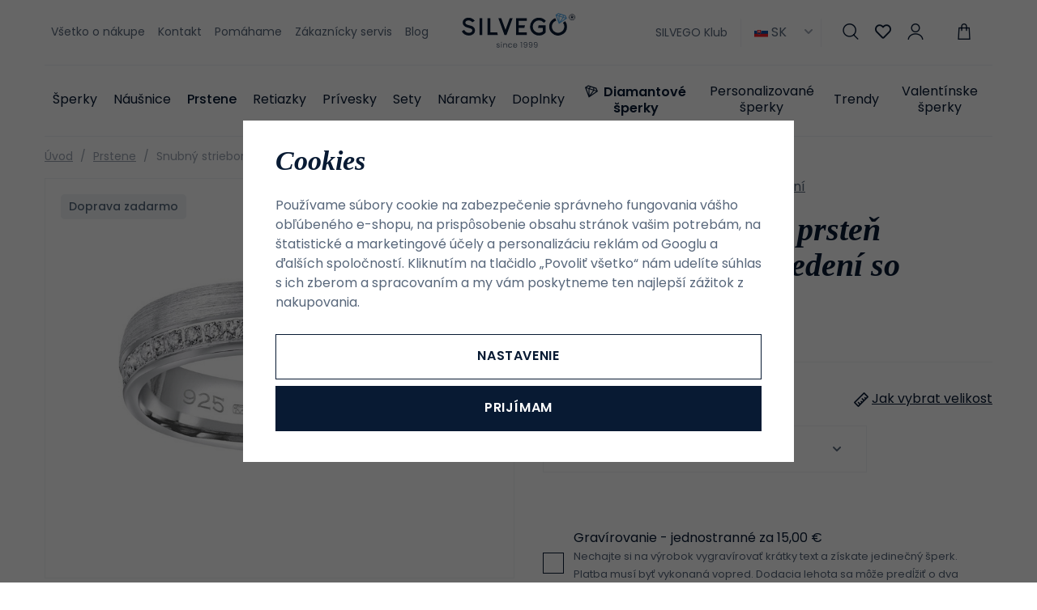

--- FILE ---
content_type: text/html; charset=UTF-8
request_url: https://www.silvego.sk/snubny-strieborny-prsten-paradise-v-prevedeni-so-zirkonmi-pre-zeny_z272/
body_size: 34224
content:
<!DOCTYPE html>


                     
    
         
            
   
         
    
        
                
        
        

                                                

   
   
   


<html class="no-js lang-sk" lang="sk">
<head>
   <meta charset="utf-8">
   
      <meta name="author" content="SILVEGO">
   

   <meta name="web_author" content="wpj.cz">

   
      <meta name="description" content="Snubné strieborné prstene. Prsteň PARADISE v prevedení so zirkónmi pre ženy. Zirkóny sú po celom obvode prsteňa. Vygravírujte si váš výnimočný deň! Materiál.">
   

         <meta name="viewport" content="width=device-width, initial-scale=1">
   
   <meta property="og:title" content="Snubný strieborný prsteň PARADISE v prevedení so zirkónmi pre ženy - Silvego jewellery - český výrobca šperkov">
      
         <meta property="og:image" content="https://static.silvego.cz/data/tmp/108/9/369_108.jpg?1646227122_1">
   
   <meta property="og:url" content="https://www.silvego.sk/snubny-strieborny-prsten-paradise-v-prevedeni-so-zirkonmi-pre-zeny_z272/">
   <meta property="og:type" content="website">

   
   

   
      <title>Snubný strieborný prsteň PARADISE v prevedení so zirkónmi pre ženy - Silvego jewellery - český výrobca šperkov</title>
   

   
      
   <link rel="stylesheet" href="https://use.typekit.net/hpx2qdw.css">


      
         <link rel="stylesheet" href="https://static.silvego.cz/web/build/app.19830e9d.css">
         
      
   <link rel="stylesheet" href="https://static.silvego.cz/web/build/product.d2b57376.css">

   

   
         <link rel="canonical" href="https://www.silvego.sk/snubny-strieborny-prsten-paradise-v-prevedeni-so-zirkonmi-pre-zeny_z272/">
   

   
               <meta name="robots" content="index, follow">
         

   
         

   
   <link rel="shortcut icon" href="/templates/images/favicon.ico">
   
   
   <link rel="apple-touch-icon" sizes="180x180" href="/templates/images/share/apple-touch-icon.png">
   <link rel="icon" type="image/png" sizes="32x32" href="/templates/images/share/favicon-32x32.png">
   <link rel="icon" type="image/png" sizes="16x16" href="/templates/images/share/favicon-16x16.png">
   <link rel="manifest" href="/templates/images/share/site.webmanifest">

   <link rel="search" href="/vyhladavanie/" type="text/html">

   <script src="https://static.silvego.cz/common/static/js/sentry-6.16.1.min.js"></script>

<script>
   Sentry.init({
      dsn: 'https://bdac53e35b1b4424b35eb8b76bcc2b1a@sentry.wpj.cz/9',
      allowUrls: [
         /www\.silvego\.sk\//
      ],
      denyUrls: [
         // Facebook flakiness
         /graph\.facebook\.com/i,
         // Facebook blocked
         /connect\.facebook\.net\/en_US\/all\.js/i,
         // Chrome extensions
         /extensions\//i,
         /^chrome:\/\//i,
         /kupshop\.local/i
      ],
      beforeSend(event) {
         if (!/FBA[NV]|PhantomJS|SznProhlizec/.test(window.navigator.userAgent)) {
            return event;
         }
      },
      ignoreErrors: [
         // facebook / ga + disabled cookies
         'fbq is not defined',
         'Can\'t find variable: fbq',
         '_gat is not defined',
         'AW is not defined',
         'Can\'t find variable: AW',
         'url.searchParams.get', // gtm koza
         // localstorage not working in incoginto mode in iOS
         'The quota has been exceeded',
         'QuotaExceededError',
         'Undefined variable: localStorage',
         'localStorage is null',
         'The operation is insecure',
         "Failed to read the 'localStorage'",
         "gtm_",
         "Can't find variable: glami",
      ]
   });

   Sentry.setTag("web", "prod_silvego_db");
   Sentry.setTag("wbpck", 1);
   Sentry.setTag("adm", 0);
   Sentry.setTag("tpl", "x");
   Sentry.setTag("sentry_v", "6.16.1");
</script>

   <script>
   window.wpj = window.wpj || {};
   wpj.onReady = wpj.onReady || [];
   wpj.jsShop = wpj.jsShop || {events:[]};

   window.dataLayer = window.dataLayer || [];
   function gtag() {
      window.dataLayer.push(arguments);
   }
   window.wpj.cookie_bar_send = true;

   wpj.getCookie = (sKey) => decodeURIComponent(
      document.cookie.replace(
         new RegExp(
            '(?:(?:^|.*;)\\s*' +
            encodeURIComponent(sKey).replace(/[\-\.\+\*]/g, '\\$&') +
            '\\s*\\=\\s*([^;]*).*$)|^.*$'
         ),
         '$1'
      )
   ) || null;

      var consents = wpj.getCookie('cookie-bar')?.split(',');

   if (!(consents instanceof Array)){
      consents = [];
   }

   consents_fields = {
      ad_storage: consents.includes('ad_storage') ? 'granted' : 'denied',
      ad_user_data: consents.includes('ad_storage') ? 'granted' : 'denied',
      ad_personalization: consents.includes('ad_storage') ? 'granted' : 'denied',
      personalization_storage: consents.includes('personalization_and_functionality_storage') ? 'granted' : 'denied',
      functionality_storage: 'granted',
      analytics_storage: consents.includes('analytics_storage') ? 'granted' : 'denied',
   };
   gtag('consent', 'default', consents_fields);

   gtag("set", "ads_data_redaction", true);

   dataLayer.push({
      'event': 'defaultConsent',
      'consents' : consents_fields,
      'version': 'v2'
   });
   </script>

<script>
   wpj.data = wpj.data || { };

      wpj.data.instagram = true;
   
   

   

   
</script>


   

         <meta name="google-site-verification" content="G_xeB32OxbXplsPUSejX38sLYNE_X9M94H98kayn1Us">
   
         <meta name="facebook-domain-verification" content="vaws0smw0w5c0unf7f5byd4n2pjuhf">
   
   
   
          

      

   

<script>page_data = {"page":{"language":"sk","title":"Snubn\u00fd strieborn\u00fd prste\u0148 PARADISE v preveden\u00ed so zirk\u00f3nmi pre \u017eeny - Silvego jewellery - \u010desk\u00fd v\u00fdrobca \u0161perkov","path":"\/snubny-strieborny-prsten-paradise-v-prevedeni-so-zirkonmi-pre-zeny_z272\/","currency":"EUR","currencyRate":24,"breadCrumbs":[{"id":"","name":"Home"},{"id":23,"name":"Prstene"},{"id":"","name":"Snubn\u00fd strieborn\u00fd prste\u0148 PARADISE v preveden\u00ed so zirk\u00f3nmi pre \u017eeny"}],"environment":"live","type":"product"},"resetRefferer":false,"event":"pageView","products":[{"id":"272_2268","idProduct":272,"EAN":8596012221882,"code":"QRGN23W","productCode":"QRGN23W","hasVariations":true,"variationsIds":[2267,2268,2269,2270,2271,2272,2273,2274,2275,2276,2277,2278,2279,2280,2281,2282,2283,2284],"idVariation":2268,"variationCode":"QRGN23W-obvod 46 mm","variationName":"Ve\u013ekos\u0165: obvod 46 mm","soldOut":0,"idAll":["272_2267","272_2268","272_2269","272_2270","272_2271","272_2272","272_2273","272_2274","272_2275","272_2276","272_2277","272_2278","272_2279","272_2280","272_2281","272_2282","272_2283","272_2284"],"categoryMain":[{"id":23,"name":"Prstene"}],"categoryCurrent":[{"id":23,"name":"Prstene"},{"id":"","name":"Snubn\u00fd strieborn\u00fd prste\u0148 PARADISE v preveden\u00ed so zirk\u00f3nmi pre \u017eeny"}],"producer":"","campaigns":{"L":{"id":"\u00da","name":"Na \u00favodu"}},"name":"Snubn\u00fd strieborn\u00fd prste\u0148 PARADISE v preveden\u00ed so zirk\u00f3nmi pre \u017eeny","vat":23,"price":91.06,"priceWithVat":112,"priceWithoutVat":91.06,"priceVat":20.96,"priceWithoutDiscount":91.06,"discount":0,"hasDiscount":false,"availability":"deliveryTime:0","url":"https:\/\/www.silvego.sk\/snubny-strieborny-prsten-paradise-v-prevedeni-so-zirkonmi-pre-zeny_z272\/","imageUrl":"https:\/\/static.silvego.cz\/data\/tmp\/0\/9\/369_0.jpg?1646227122_1","position":1}],"once":false,"version":"v2"};page_data['page']['layout'] = window.innerWidth  > 991 ? 'web' : window.innerWidth > 543 ? 'tablet' : 'mobil';if (typeof userData === 'undefined') {var userData = wpj.getCookie('jsShopGtmUser');var userDataParsed = null;if(userData) {userDataParsed = JSON.parse(userData);wpj.onReady.push(function () {wpj.storage.cookies.removeItem('jsShopGtmUser');});} else {userData = localStorage.getItem('js-shop-gtm-user');if(userData) {userDataParsed = JSON.parse(userData).data;}}}if (userDataParsed) {page_data.user = userDataParsed;}dataLayer.push(page_data);</script><script src="https://static.silvego.cz/common/static/wpj/wpj.gtm.js?v2"></script><script>var urlParams = new URLSearchParams(window.location.search);var hash = location.href.split("#")[1] || urlParams.get('id_variation') || "2268";gtm_prva = {  };gtm_prva[2268] = {'id': '272_2268','idVariation': '2268','idProduct': '272','EAN': '8596012239801','variationName': 'Veľkosť: obvod 46 mm','code': 'QRGN23W-obvod 46 mm','price': 91.06,'variationCode': 'QRGN23W-obvod 46 mm','productCode': 'QRGN23W',};gtm_prva[2271] = {'id': '272_2271','idVariation': '2271','idProduct': '272','EAN': '8596012221899','variationName': 'Veľkosť: obvod 47 mm','code': 'QRGN23W-obvod 47 mm','price': 91.06,'variationCode': 'QRGN23W-obvod 47 mm','productCode': 'QRGN23W',};gtm_prva[2270] = {'id': '272_2270','idVariation': '2270','idProduct': '272','EAN': '8596012221905','variationName': 'Veľkosť: obvod 48 mm','code': 'QRGN23W-obvod 48 mm','price': 91.06,'variationCode': 'QRGN23W-obvod 48 mm','productCode': 'QRGN23W',};gtm_prva[2269] = {'id': '272_2269','idVariation': '2269','idProduct': '272','EAN': '8596012221912','variationName': 'Veľkosť: obvod 49 mm','code': 'QRGN23W-obvod 49 mm','price': 91.06,'variationCode': 'QRGN23W-obvod 49 mm','productCode': 'QRGN23W',};gtm_prva[2273] = {'id': '272_2273','idVariation': '2273','idProduct': '272','EAN': '8596012221929','variationName': 'Veľkosť: obvod 50 mm','code': 'QRGN23W-obvod 50 mm','price': 91.06,'variationCode': 'QRGN23W-obvod 50 mm','productCode': 'QRGN23W',};gtm_prva[2272] = {'id': '272_2272','idVariation': '2272','idProduct': '272','EAN': '8596012221936','variationName': 'Veľkosť: obvod 51 mm','code': 'QRGN23W-obvod 51 mm','price': 91.06,'variationCode': 'QRGN23W-obvod 51 mm','productCode': 'QRGN23W',};gtm_prva[2274] = {'id': '272_2274','idVariation': '2274','idProduct': '272','EAN': '8596012221943','variationName': 'Veľkosť: obvod 52 mm','code': 'QRGN23W-obvod 52 mm','price': 91.06,'variationCode': 'QRGN23W-obvod 52 mm','productCode': 'QRGN23W',};gtm_prva[2277] = {'id': '272_2277','idVariation': '2277','idProduct': '272','EAN': '8596012221950','variationName': 'Veľkosť: obvod 53 mm','code': 'QRGN23W-obvod 53 mm','price': 91.06,'variationCode': 'QRGN23W-obvod 53 mm','productCode': 'QRGN23W',};gtm_prva[2284] = {'id': '272_2284','idVariation': '2284','idProduct': '272','EAN': '8596012221967','variationName': 'Veľkosť: obvod 54 mm','code': 'QRGN23W-obvod 54 mm','price': 91.06,'variationCode': 'QRGN23W-obvod 54 mm','productCode': 'QRGN23W',};gtm_prva[2283] = {'id': '272_2283','idVariation': '2283','idProduct': '272','EAN': '8596012221974','variationName': 'Veľkosť: obvod 55 mm','code': 'QRGN23W-obvod 55 mm','price': 91.06,'variationCode': 'QRGN23W-obvod 55 mm','productCode': 'QRGN23W',};gtm_prva[2282] = {'id': '272_2282','idVariation': '2282','idProduct': '272','EAN': '8596012221981','variationName': 'Veľkosť: obvod 56 mm','code': 'QRGN23W-obvod 56 mm','price': 91.06,'variationCode': 'QRGN23W-obvod 56 mm','productCode': 'QRGN23W',};gtm_prva[2281] = {'id': '272_2281','idVariation': '2281','idProduct': '272','EAN': '8596012221998','variationName': 'Veľkosť: obvod 57 mm','code': 'QRGN23W-obvod 57 mm','price': 91.06,'variationCode': 'QRGN23W-obvod 57 mm','productCode': 'QRGN23W',};gtm_prva[2280] = {'id': '272_2280','idVariation': '2280','idProduct': '272','EAN': '8596012222001','variationName': 'Veľkosť: obvod 58 mm','code': 'QRGN23W-obvod 58 mm','price': 91.06,'variationCode': 'QRGN23W-obvod 58 mm','productCode': 'QRGN23W',};gtm_prva[2279] = {'id': '272_2279','idVariation': '2279','idProduct': '272','EAN': '8596012222018','variationName': 'Veľkosť: obvod 59 mm','code': 'QRGN23W-obvod 59 mm','price': 91.06,'variationCode': 'QRGN23W-obvod 59 mm','productCode': 'QRGN23W',};gtm_prva[2278] = {'id': '272_2278','idVariation': '2278','idProduct': '272','EAN': '8596012222025','variationName': 'Veľkosť: obvod 60 mm','code': 'QRGN23W-obvod 60 mm','price': 91.06,'variationCode': 'QRGN23W-obvod 60 mm','productCode': 'QRGN23W',};gtm_prva[2276] = {'id': '272_2276','idVariation': '2276','idProduct': '272','EAN': '8596012222032','variationName': 'Veľkosť: obvod 61 mm','code': 'QRGN23W-obvod 61 mm','price': 91.06,'variationCode': 'QRGN23W-obvod 61 mm','productCode': 'QRGN23W',};gtm_prva[2275] = {'id': '272_2275','idVariation': '2275','idProduct': '272','EAN': '8596012222049','variationName': 'Veľkosť: obvod 62 mm','code': 'QRGN23W-obvod 62 mm','price': 91.06,'variationCode': 'QRGN23W-obvod 62 mm','productCode': 'QRGN23W',};gtm_prva[2267] = {'id': '272_2267','idVariation': '2267','idProduct': '272','EAN': '8596012227457','variationName': 'Veľkosť: obvod 63 mm','code': 'QRGN23W-obvod 63 mm','price': 91.06,'variationCode': 'QRGN23W-obvod 63 mm','productCode': 'QRGN23W',};wpj.onReady.push(function () {$('input[name^=IDvariation], select#IDvariation').on('change', function () {gtm_getDetailImpressions($(this).val(), 'detailImpressionsVariation');});if (hash != "") {variation = gtm_getVariation(hash);product = $.extend(page_data['products'], variation);page_data = $.extend(page_data, { 'products':  product });}gtm_getDetailImpressions(hash, 'detailImpressions');});</script><script>
              wpj.onReady.push(function () {
                 [ 'logout', 'registration', 'login', 'newsletter_subscribe'].forEach(function (type) {
                    let cookieValue = wpj.storage.cookies.getItem('gtm_'+type);

                    if (cookieValue === null) {
                       return;
                    }
                    wpj.storage.cookies.removeItem('gtm_'+type);

                    cookieValue = JSON.parse(cookieValue);

                    let valueData;
                    if (type === 'newsletter_subscribe') {
                       valueData = { ...cookieValue };
                       type = 'newsletterSubscribe';
                    } else if (cookieValue instanceof Array) {
                       valueData = { data: cookieValue };
                    } else {
                       valueData = { value: cookieValue };
                    }
                     window.dataLayer.push({
                        event: 'success' +  gtm_ucfirst(type),
                           ...valueData
                     });
                 });
              });
              function gtm_ucfirst(str) {
                   if (!str || typeof str !== 'string') return str;
                   return str.charAt(0).toUpperCase() + str.slice(1);
               }
           </script>      <!-- Google Tag Manager -->
   <script data-cookieconsent="ignore">(function(w,d,s,l,i) {w[l] = w[l] || [];w[l].push({'gtm.start': new Date().getTime(), event: 'gtm.js'});
         var f = d.getElementsByTagName(s)[0],j=d.createElement(s),dl=l != 'dataLayer' ? '&l=' + l : '';
         j.async = true;j.src='//www.googletagmanager.com/gtm.js?id=' + i + dl;f.parentNode.insertBefore(j, f);
      })(window, document, 'script', 'dataLayer', 'GTM-T9MHT5S');</script>
   <!-- End Google Tag Manager -->
</head>
<body >



<!-- Google Tag Manager -->
   <noscript>
       <iframe src="//www.googletagmanager.com/ns.html?id=GTM-T9MHT5S" height="0" width="0" style="display:none;visibility:hidden"></iframe>
   </noscript>
<!-- End Google Tag Manager -->


   
      

      <header class="header">
   <div class="container display-flex">
      <div class="header-burger header-icon">
         <a href="" data-toggle="burger">             <span class="fc icons_menu"></span>
         </a>
      </div>

      
<div class="header-menu">
    
   <ul class="">
                 <li class=" item-39">
             <a href="/vsetko-o-nakupe/" >
                 Všetko o nákupe
             </a>
                        </li>
                 <li class=" item-66">
             <a href="/kontakt/" >
                 Kontakt
             </a>
                        </li>
                 <li class=" item-76">
             <a href="/pomahame/" >
                 Pomáhame
             </a>
                        </li>
                 <li class=" item-68">
             <a href="/zakaznicky-servis/" >
                 Zákaznícky servis
             </a>
                        </li>
                 <li class=" item-57">
             <a href="/clanky/" >
                 Blog
             </a>
                        </li>
          </ul>

</div>


      <a href="/" title="Šperky Silvego - Internetový obchod so šperkami od roku 1999" class="logo">
         <img src="/templates/images/logo-claim.svg" alt="Šperky Silvego - Internetový obchod so šperkami od roku 1999" width="180" height="55">
      </a>

      <div class="header-icons" data-tooltip-wrapper>
                     <a class="b2b-link" href="/silvego-klub/">SILVEGO Klub</a>
                  
<div class="currencies">
   <span><img src="/common/static/images/flags/sk.svg" alt="sk" width="17"> SK<i class="fc icons_caret-down"></i></span>
   <ul>
                 <li>
             <a href="/change-language/at/">
                <img src="/common/static/images/flags/at.svg" loading="lazy" width="17" class="img-responsive" alt="">
                <span>AT</span>
             </a>
          </li>
                 <li>
             <a href="/change-language/cs/">
                <img src="/common/static/images/flags/cs.svg" loading="lazy" width="17" class="img-responsive" alt="">
                <span>CZ</span>
             </a>
          </li>
                 <li>
             <a href="/change-language/de/">
                <img src="/common/static/images/flags/de.svg" loading="lazy" width="17" class="img-responsive" alt="">
                <span>DE</span>
             </a>
          </li>
                 <li>
             <a href="/change-language/it/">
                <img src="/common/static/images/flags/it.svg" loading="lazy" width="17" class="img-responsive" alt="">
                <span>IT</span>
             </a>
          </li>
                 <li class="hidden">
             <a href="/change-language/sk/">
                <img src="/common/static/images/flags/sk.svg" loading="lazy" width="17" class="img-responsive" alt="">
                <span>SK</span>
             </a>
          </li>
          </ul>
</div>
         <div class="header-search header-icon">
            <a href="/vyhladavanie/" data-toggle="search">
               <span class="fc icons_search"></span>
            </a>
         </div>
         <div class="header-favorites header-icon" id="js-shop-favorites-info">
            <a href="/oblubene/" class="cart-signin">
               <span class="fc icons_heart"></span>
            </a>
         </div>
         <div class="header-login header-icon" id="js-shop-user">
            <a href="/prihlasenie/" class="cart-signin">
               <span class="fc icons_user"></span>
            </a>
         </div>
         <div class="header-cart header-icon" id="js-shop-cart-info">
   <a href="/kosik/" class='empty'>
      <span class='fc icons_cart'></span>
      <span class='price'></span>
   </a>
</div>

<div id="js-shop-cart">
</div>
      </div>
   </div>
   <div class="container header-sections">
          <ul class="level-0" data-sections="header"><li class="nav-item has-submenu" data-navitem="132"><a href="/katalog" class="nav-link">Šperky</a><div class="submenu"><div class="submenu-content"><div class="submenu-sections"><p class="h4">Kategórie</p><ul class="level-1"><li class="nav-item " data-navitem="162"><a href="/katalog/f/dámské" class="nav-link"><img class="section-img" data-src="https://static.silvego.cz/data/tmp/6/2/162_6.jpg?1754637322_1" alt="Dámské šperky" width="70" height="60" loading="lazy"><span>Dámské šperky</span></a></li><li class="nav-item " data-navitem="133"><a href="/katalog/f/panske" class="nav-link"><img class="section-img" data-src="https://static.silvego.cz/data/tmp/6/3/133_6.jpg?1754637425_1" alt="Pánske šperky" width="70" height="60" loading="lazy"><span>Pánske šperky</span></a></li><li class="nav-item " data-navitem="134"><a href="/katalog/f/detske/" class="nav-link"><img class="section-img" data-src="https://static.silvego.cz/data/tmp/6/4/134_6.jpg?1754637528_1" alt="Detské šperky" width="70" height="60" loading="lazy"><span>Detské šperky</span></a></li></ul><a class="btn-link" href="/katalog">Všetky Šperky</a></div><div class="submenu-campaigns"><p class="h4">Špeciálna ponuka</p><div class="flags submenu-flags"><a href="/novinky/"><span class="flag flag-new">Novinky</span></a><a href="/vypredaj/"><span class="flag flag-sale">Výpredaj</span></a></div></div></div><div class="submenu-side"><p class="h4">TOP produkt</p><div class="submenu-product"><a href="/strieborny-prsten-so-swarovski-zirconia_z76/" class="product-link"><div class="img"><img src="https://static.silvego.cz/data/tmp/2/3/173_2.jpg?1646227081_1" width="342" height="340" loading="lazy" class="img-responsive" alt="Strieborný prsteň so Swarovski® Zirconia"></div><div class="content"><p class="title"> Strieborný prsteň so Swarovski® Zirconia </p><p class="price"><strong> 49,50 € </strong></p></div></a></div></div></div></li><li class="nav-item has-submenu" data-navitem="22"><a href="/nausnice/" class="nav-link">Náušnice</a><div class="submenu"><div class="submenu-content"><div class="submenu-sections"><p class="h4">Kategórie</p><ul class="level-1"><li class="nav-item " data-navitem="32"><a href="/nausnice_k22/kostky_k32/" class="nav-link"><img class="section-img" data-src="https://static.silvego.cz/data/tmp/6/2/32_6.jpg?1671606517_1" alt="Kôstky" width="70" height="60" loading="lazy"><span>Kôstky</span></a></li><li class="nav-item " data-navitem="33"><a href="/nausnice_k22/visiace-nausnice_k33/" class="nav-link"><img class="section-img" data-src="https://static.silvego.cz/data/tmp/6/3/33_6.jpg?1678713570_1" alt="Visiaci" width="70" height="60" loading="lazy"><span>Visiaci</span></a></li><li class="nav-item " data-navitem="34"><a href="/nausnice_k22/retiazkove-nausnice_k34/" class="nav-link"><img class="section-img" data-src="https://static.silvego.cz/data/tmp/6/4/34_6.jpg?1749808002_1" alt="Retiazkové" width="70" height="60" loading="lazy"><span>Retiazkové</span></a></li><li class="nav-item " data-navitem="35"><a href="/nausnice_k22/kruhove-nausnice_k35/" class="nav-link"><img class="section-img" data-src="https://static.silvego.cz/data/tmp/6/5/35_6.jpg?1678711816_1" alt="Kruhové" width="70" height="60" loading="lazy"><span>Kruhové</span></a></li><li class="nav-item " data-navitem="36"><a href="/nausnice_k22/nausnice-na-jedno-ucho_k36/" class="nav-link"><img class="section-img" data-src="https://static.silvego.cz/data/tmp/6/6/36_6.jpg?1667215035_1" alt="Na jedno ucho" width="70" height="60" loading="lazy"><span>Na jedno ucho</span></a></li><li class="nav-item " data-navitem="37"><a href="/detske-nausnice/" class="nav-link"><img class="section-img" data-src="https://static.silvego.cz/data/tmp/6/7/37_6.jpg?1731341747_1" alt="Detské" width="70" height="60" loading="lazy"><span>Detské</span></a></li><li class="nav-item " data-navitem="96"><a href="/nausnice/" class="nav-link"><img class="section-img" data-src="https://static.silvego.cz/data/tmp/6/6/96_6.jpg?1735541314_1" alt="Ostatné" width="70" height="60" loading="lazy"><span>Ostatné</span></a></li><li class="nav-item " data-navitem="143"><a href="/nausnice_k22/zausnice_k143/" class="nav-link"><img class="section-img" data-src="https://static.silvego.cz/data/tmp/6/3/143_6.jpg?1726749234_1" alt="Záušnice" width="70" height="60" loading="lazy"><span>Záušnice</span></a></li></ul><a class="btn-link" href="/nausnice/">Všetky Náušnice</a></div><div class="submenu-campaigns"><p class="h4">Špeciálna ponuka</p><div class="flags submenu-flags"><a href="/novinky/"><span class="flag flag-new">Novinky</span></a><a href="/vypredaj/"><span class="flag flag-sale">Výpredaj</span></a></div></div></div><div class="submenu-side"><p class="h4">TOP produkt</p><div class="submenu-product"><a href="/strieborne-nausnice-s-cirym-swarovski-zirconia-7-mm_z1300/" class="product-link"><div class="img"><img src="https://static.silvego.cz/data/tmp/2/6/21176_2.jpg?1708323466_1" width="342" height="340" loading="lazy" class="img-responsive" alt="Strieborné náušnice s čírym Swarovski Zirconia 7 mm"></div><div class="content"><p class="title"> Strieborné náušnice s čírym Swarovski Zirconia 7 mm </p><p class="price"><strong> 62,00 € </strong></p></div></a></div></div></div></li><li class="nav-item has-submenu" data-navitem="23"><a href="/prstene/" class="nav-link">Prstene</a><div class="submenu"><div class="submenu-content"><div class="submenu-sections"><p class="h4">Kategórie</p><ul class="level-1"><li class="nav-item " data-navitem="38"><a href="/prstene_k23/zasnubne-prstene_k38/" class="nav-link"><img class="section-img" data-src="https://static.silvego.cz/data/tmp/6/8/38_6.jpg?1700648755_1" alt="Zásnubný" width="70" height="60" loading="lazy"><span>Zásnubný</span></a></li><li class="nav-item " data-navitem="39"><a href="/prstene_k23/snubne-prstene_k39/" class="nav-link"><img class="section-img" data-src="https://static.silvego.cz/data/tmp/6/9/39_6.jpg?1753296940_1" alt="Snubný" width="70" height="60" loading="lazy"><span>Snubný</span></a></li><li class="nav-item " data-navitem="40"><a href="/prsteny_k23/prsteny-s-kaminky_k40/" class="nav-link"><img class="section-img" data-src="https://static.silvego.cz/data/tmp/6/0/40_6.jpg?1700649179_1" alt="S kamienkami" width="70" height="60" loading="lazy"><span>S kamienkami</span></a></li><li class="nav-item " data-navitem="41"><a href="/prstene_k23/prstene-bez-kamienkov_k41/" class="nav-link"><img class="section-img" data-src="https://static.silvego.cz/data/tmp/6/1/41_6.jpg?1748855743_1" alt="Bez kamienkov" width="70" height="60" loading="lazy"><span>Bez kamienkov</span></a></li><li class="nav-item " data-navitem="42"><a href="/prstene_k23/prstene-s-perlou_k42/" class="nav-link"><img class="section-img" data-src="https://static.silvego.cz/data/tmp/6/2/42_6.jpg?1726749031_1" alt="S perlou" width="70" height="60" loading="lazy"><span>S perlou</span></a></li><li class="nav-item " data-navitem="43"><a href="/prsteny_k23/detske-prsteny_k43/" class="nav-link"><img class="section-img" data-src="https://static.silvego.cz/data/tmp/6/3/43_6.jpg?1750098532_1" alt="Detské" width="70" height="60" loading="lazy"><span>Detské</span></a></li><li class="nav-item " data-navitem="44"><a href="/prstene_k23/otvorene-prstene_k44/" class="nav-link"><img class="section-img" data-src="https://static.silvego.cz/data/tmp/6/4/44_6.jpg?1747722333_1" alt="Otvorené" width="70" height="60" loading="lazy"><span>Otvorené</span></a></li></ul><a class="btn-link" href="/prstene/">Všetky Prstene</a></div><div class="submenu-campaigns"><p class="h4">Špeciálna ponuka</p><div class="flags submenu-flags"><a href="/novinky/"><span class="flag flag-new">Novinky</span></a><a href="/vypredaj/"><span class="flag flag-sale">Výpredaj</span></a></div></div></div><div class="submenu-side"><p class="h4">TOP produkt</p><div class="submenu-product"><a href="/strieborny-prsten-so-swarovski-zirconia_z76/" class="product-link"><div class="img"><img src="https://static.silvego.cz/data/tmp/2/3/173_2.jpg?1646227081_1" width="342" height="340" loading="lazy" class="img-responsive" alt="Strieborný prsteň so Swarovski® Zirconia"></div><div class="content"><p class="title"> Strieborný prsteň so Swarovski® Zirconia </p><p class="price"><strong> 49,50 € </strong></p></div></a></div></div></div></li><li class="nav-item has-submenu" data-navitem="24"><a href="/retiazky/" class="nav-link">Retiazky</a><div class="submenu"><div class="submenu-content"><div class="submenu-sections"><p class="h4">Kategórie</p><ul class="level-1"><li class="nav-item " data-navitem="45"><a href="/retiazky_k24/retiazky-bez-privesku_k45/" class="nav-link"><img class="section-img" data-src="https://static.silvego.cz/data/tmp/6/5/45_6.jpg?1747728487_1" alt="Bez prívesku" width="70" height="60" loading="lazy"><span>Bez prívesku</span></a></li><li class="nav-item " data-navitem="46"><a href="/retiazky_k24/retiazky-s-priveskom_k46/" class="nav-link"><img class="section-img" data-src="https://static.silvego.cz/data/tmp/6/6/46_6.jpg?1750097719_1" alt="S príveskom" width="70" height="60" loading="lazy"><span>S príveskom</span></a></li><li class="nav-item " data-navitem="47"><a href="/retiazky_k24/nahrdelniky_k47/" class="nav-link"><img class="section-img" data-src="https://static.silvego.cz/data/tmp/6/7/47_6.jpg?1665572650_1" alt="Náhrdelníky" width="70" height="60" loading="lazy"><span>Náhrdelníky</span></a></li><li class="nav-item " data-navitem="48"><a href="/retiazky_k24/retiazky-na-nohu_k48/" class="nav-link"><img class="section-img" data-src="https://static.silvego.cz/data/tmp/6/8/48_6.jpg?1668775505_1" alt="Na nohu" width="70" height="60" loading="lazy"><span>Na nohu</span></a></li><li class="nav-item " data-navitem="50"><a href="/retiazky_k24/panske-retiazky_k50/" class="nav-link"><img class="section-img" data-src="https://static.silvego.cz/data/tmp/6/0/50_6.jpg?1667474616_1" alt="Pánske" width="70" height="60" loading="lazy"><span>Pánske</span></a></li></ul><a class="btn-link" href="/retiazky/">Všetky Retiazky</a></div><div class="submenu-campaigns"><p class="h4">Špeciálna ponuka</p><div class="flags submenu-flags"><a href="/novinky/"><span class="flag flag-new">Novinky</span></a><a href="/vypredaj/"><span class="flag flag-sale">Výpredaj</span></a></div></div></div><div class="submenu-side"><p class="h4">TOP produkt</p><div class="submenu-product"><a href="/strieborna-retiazka-nahrdelnik-pancr-3-3-mm_z305/" class="product-link"><div class="img"><img src="https://static.silvego.cz/data/tmp/2/2/402_2.jpg?1646227127_1" width="342" height="340" loading="lazy" class="img-responsive" alt="Strieborná retiazka/náhrdelník - Pancr 3,3 mm"></div><div class="content"><p class="title"> Strieborná retiazka/náhrdelník - Pancr 3,3 mm </p><p class="price"><strong> 54,00 € </strong></p></div></a></div></div></div></li><li class="nav-item has-submenu" data-navitem="25"><a href="/privesky/" class="nav-link">Prívesky</a><div class="submenu"><div class="submenu-content"><div class="submenu-sections"><p class="h4">Kategórie</p><ul class="level-1"><li class="nav-item " data-navitem="51"><a href="/privesky_k25/pismena_k51/" class="nav-link"><img class="section-img" data-src="https://static.silvego.cz/data/tmp/6/1/51_6.jpg?1750095411_1" alt="Písmená" width="70" height="60" loading="lazy"><span>Písmená</span></a></li><li class="nav-item " data-navitem="52"><a href="/privesky_k25/kriziky_k52/" class="nav-link"><img class="section-img" data-src="https://static.silvego.cz/data/tmp/6/2/52_6.jpg?1717509087_1" alt="Krížiky" width="70" height="60" loading="lazy"><span>Krížiky</span></a></li><li class="nav-item " data-navitem="53"><a href="/privesky_k25/anjel_k53/" class="nav-link"><img class="section-img" data-src="https://static.silvego.cz/data/tmp/6/3/53_6.jpg?1723031079_1" alt="Anjel" width="70" height="60" loading="lazy"><span>Anjel</span></a></li><li class="nav-item " data-navitem="54"><a href="/privesky_k25/symboly-napisy_k54/" class="nav-link"><img class="section-img" data-src="https://static.silvego.cz/data/tmp/6/4/54_6.jpg?1652078446_1" alt="Symboly / nápisy" width="70" height="60" loading="lazy"><span>Symboly / nápisy</span></a></li><li class="nav-item " data-navitem="55"><a href="/privesky_k25/srdce_k55/" class="nav-link"><img class="section-img" data-src="https://static.silvego.cz/data/tmp/6/5/55_6.jpg?1726749158_1" alt="Srdce" width="70" height="60" loading="lazy"><span>Srdce</span></a></li><li class="nav-item " data-navitem="56"><a href="/privesky_k25/zvierata_k56/" class="nav-link"><img class="section-img" data-src="https://static.silvego.cz/data/tmp/6/6/56_6.jpg?1748855818_1" alt="Zvieratá" width="70" height="60" loading="lazy"><span>Zvieratá</span></a></li><li class="nav-item " data-navitem="57"><a href="/privesky_k25/prirodne-stromy-zivota_k57/" class="nav-link"><img class="section-img" data-src="https://static.silvego.cz/data/tmp/6/7/57_6.jpg?1749806707_1" alt="Prírodné / stromy života" width="70" height="60" loading="lazy"><span>Prírodné / stromy života</span></a></li><li class="nav-item " data-navitem="58"><a href="/privesky_k25/sport_k58/" class="nav-link"><img class="section-img" data-src="https://static.silvego.cz/data/tmp/6/8/58_6.jpg?1748858866_1" alt="Šport" width="70" height="60" loading="lazy"><span>Šport</span></a></li><li class="nav-item " data-navitem="59"><a href="/privesky_k25/medailonky_k59/" class="nav-link"><img class="section-img" data-src="https://static.silvego.cz/data/tmp/6/9/59_6.jpg?1717507816_1" alt="Medailónky" width="70" height="60" loading="lazy"><span>Medailónky</span></a></li><li class="nav-item " data-navitem="60"><a href="/privesky_k25/znamenie-zverokruhu_k60/" class="nav-link"><img class="section-img" data-src="https://static.silvego.cz/data/tmp/6/0/60_6.jpg?1747221422_1" alt="Znamenie zverokruhu" width="70" height="60" loading="lazy"><span>Znamenie zverokruhu</span></a></li><li class="nav-item " data-navitem="61"><a href="/privesky_k25/dopravne-prostriedky_k61/" class="nav-link"><img class="section-img" data-src="https://static.silvego.cz/data/tmp/6/1/61_6.jpg?1748859324_1" alt="Dopravné prostriedky" width="70" height="60" loading="lazy"><span>Dopravné prostriedky</span></a></li><li class="nav-item " data-navitem="62"><a href="/privesky_k25/hudba_k62/" class="nav-link"><img class="section-img" data-src="https://static.silvego.cz/data/tmp/6/2/62_6.jpg?1652079168_1" alt="Hudba" width="70" height="60" loading="lazy"><span>Hudba</span></a></li><li class="nav-item " data-navitem="63"><a href="/privesky_k25/bez-zaradenia_k63/" class="nav-link"><img class="section-img" data-src="https://static.silvego.cz/data/tmp/6/3/63_6.jpg?1748859662_1" alt="Bez zaradenia" width="70" height="60" loading="lazy"><span>Bez zaradenia</span></a></li></ul><a class="btn-link" href="/privesky/">Všetky Prívesky</a></div><div class="submenu-campaigns"><p class="h4">Špeciálna ponuka</p><div class="flags submenu-flags"><a href="/novinky/"><span class="flag flag-new">Novinky</span></a><a href="/vypredaj/"><span class="flag flag-sale">Výpredaj</span></a></div></div></div><div class="submenu-side"><p class="h4">TOP produkt</p><div class="submenu-product"><a href="/strieborny-privesok-hokejka_z1795/" class="product-link"><div class="img"><img src="https://static.silvego.cz/data/tmp/2/9/1889_2.jpg?1646227349_1" width="342" height="340" loading="lazy" class="img-responsive" alt="Strieborný prívesok hokejka"></div><div class="content"><p class="title"> Strieborný prívesok hokejka </p><p class="price"><strong> 20,50 € </strong></p></div></a></div></div></div></li><li class="nav-item has-submenu" data-navitem="26"><a href="/sety_k26/" class="nav-link">Sety</a><div class="submenu"><div class="submenu-content"><div class="submenu-sections"><p class="h4">Kategórie</p><ul class="level-1"><li class="nav-item " data-navitem="64"><a href="/sety_k26/sety-bez-kamena_k64/" class="nav-link"><img class="section-img" data-src="https://static.silvego.cz/data/tmp/6/4/64_6.jpg?1747727367_1" alt="Bez kameňa" width="70" height="60" loading="lazy"><span>Bez kameňa</span></a></li><li class="nav-item " data-navitem="65"><a href="/sety_k26/sety-s-kamenom_k65/" class="nav-link"><img class="section-img" data-src="https://static.silvego.cz/data/tmp/6/5/65_6.jpg?1747725870_1" alt="S kameňom" width="70" height="60" loading="lazy"><span>S kameňom</span></a></li><li class="nav-item " data-navitem="66"><a href="/sety_k26/sety-s-perlou_k66/" class="nav-link"><img class="section-img" data-src="https://static.silvego.cz/data/tmp/6/6/66_6.jpg?1747724248_1" alt="S perlou" width="70" height="60" loading="lazy"><span>S perlou</span></a></li><li class="nav-item " data-navitem="67"><a href="/sety_k26/detske-sety_k67/" class="nav-link"><img class="section-img" data-src="https://static.silvego.cz/data/tmp/6/7/67_6.jpg?1747727907_1" alt="Detské" width="70" height="60" loading="lazy"><span>Detské</span></a></li><li class="nav-item " data-navitem="68"><a href="/sety_k26/panske-sety_k68/" class="nav-link"><img class="section-img" data-src="https://static.silvego.cz/data/tmp/6/8/68_6.jpg?1747727561_1" alt="Pánske" width="70" height="60" loading="lazy"><span>Pánske</span></a></li></ul><a class="btn-link" href="/sety_k26/">Všetky Sety</a></div><div class="submenu-campaigns"><p class="h4">Špeciálna ponuka</p><div class="flags submenu-flags"><a href="/novinky/"><span class="flag flag-new">Novinky</span></a><a href="/vypredaj/"><span class="flag flag-sale">Výpredaj</span></a></div></div></div><div class="submenu-side"><p class="h4">TOP produkt</p><div class="submenu-product"><a href="/strieborna-suprava-sperkov-monaco-nausnice-a-privesok-so-syntetickym-zafirom_z645/" class="product-link"><div class="img"><img src="https://static.silvego.cz/data/tmp/2/2/742_2.jpg?1646227183_1" width="342" height="340" loading="lazy" class="img-responsive" alt="Strieborná súprava šperkov MONACO náušnice a prívesok so syntetickým zafírom"></div><div class="content"><p class="title"> Strieborná súprava šperkov MONACO náušnice a prívesok so syntetickým zafírom </p><p class="price"><strong> 58,00 € </strong></p></div></a></div></div></div></li><li class="nav-item has-submenu" data-navitem="27"><a href="/naramky/" class="nav-link">Náramky</a><div class="submenu"><div class="submenu-content"><div class="submenu-sections"><p class="h4">Kategórie</p><ul class="level-1"><li class="nav-item " data-navitem="71"><a href="/naramky_k27/detske-naramky_k71/" class="nav-link"><img class="section-img" data-src="https://static.silvego.cz/data/tmp/6/1/71_6.jpg?1749807831_1" alt="Detské" width="70" height="60" loading="lazy"><span>Detské</span></a></li><li class="nav-item " data-navitem="72"><a href="/naramky_k27/panske-naramky_k72/" class="nav-link"><img class="section-img" data-src="https://static.silvego.cz/data/tmp/6/2/72_6.jpg?1678707240_1" alt="Pánske" width="70" height="60" loading="lazy"><span>Pánske</span></a></li><li class="nav-item " data-navitem="164"><a href="/naramky_k27/textilne-naramky_k164/" class="nav-link"><img class="section-img" data-src="https://static.silvego.cz/data/tmp/6/4/164_6.jpg?1733997397_1" alt="Textilné" width="70" height="60" loading="lazy"><span>Textilné</span></a></li></ul><a class="btn-link" href="/naramky/">Všetky Náramky</a></div><div class="submenu-campaigns"><p class="h4">Špeciálna ponuka</p><div class="flags submenu-flags"><a href="/novinky/"><span class="flag flag-new">Novinky</span></a><a href="/vypredaj/"><span class="flag flag-sale">Výpredaj</span></a></div></div></div><div class="submenu-side"><p class="h4">TOP produkt</p><div class="submenu-product"><a href="/pansky-naramok-curb-pancr-z-chirurgickej-ocele-6-mm-pozlateny-14k-zlatom_z4448/" class="product-link"><div class="img"><img src="https://static.silvego.cz/data/tmp/2/0/21190_2.jpg?1709108879_1" width="342" height="340" loading="lazy" class="img-responsive" alt="Pánsky náramok CURB PANCR z chirurgickej ocele 6 mm pozlátený 14k zlatom"></div><div class="content"><p class="title"> Pánsky náramok CURB PANCR z chirurgickej ocele 6 mm pozlátený 14k zlatom </p><p class="price"><strong> 27,00 € </strong></p></div></a></div></div></div></li><li class="nav-item has-submenu" data-navitem="28"><a href="/doplnky_k28/" class="nav-link">Doplnky</a><div class="submenu"><div class="submenu-content"><div class="submenu-sections"><p class="h4">Kategórie</p><ul class="level-1"><li class="nav-item " data-navitem="100"><a href="/darkove_poukazy/" class="nav-link"><img class="section-img" data-src="https://static.silvego.cz/data/tmp/6/0/100_6.jpg?1749804866_1" alt="Darčekové poukazy" width="70" height="60" loading="lazy"><span>Darčekové poukazy</span></a></li><li class="nav-item " data-navitem="73"><a href="/doplnky_k28/sperkovnica_k73/" class="nav-link"><img class="section-img" data-src="https://static.silvego.cz/data/tmp/6/3/73_6.jpg?1749804926_1" alt="Šperkovnica" width="70" height="60" loading="lazy"><span>Šperkovnica</span></a></li><li class="nav-item " data-navitem="74"><a href="/doplnky_k28/nahradne-diely_k74/" class="nav-link"><img class="section-img" data-src="https://static.silvego.cz/data/tmp/6/4/74_6.jpg?1748860090_1" alt="Náhradné diely" width="70" height="60" loading="lazy"><span>Náhradné diely</span></a></li><li class="nav-item " data-navitem="77"><a href="/doplnky_k28/doplnky-na-udrzbu-sperkov_k77/" class="nav-link"><img class="section-img" data-src="https://static.silvego.cz/data/tmp/6/7/77_6.jpg?1750097890_1" alt="Údržba šperkov" width="70" height="60" loading="lazy"><span>Údržba šperkov</span></a></li><li class="nav-item " data-navitem="146"><a href="/doplnky_k28/brosna_k146/" class="nav-link"><img class="section-img" data-src="https://static.silvego.cz/data/tmp/6/6/146_6.jpg?1756402314_1" alt="Brošňa" width="70" height="60" loading="lazy"><span>Brošňa</span></a></li><li class="nav-item " data-navitem="165"><a href="/doplnky_k28/pouzdra-na-platebni-karty_k165/" class="nav-link"><img class="section-img" data-src="https://static.silvego.cz/data/tmp/6/5/165_6.jpg?1750095665_1" alt="Pouzdra" width="70" height="60" loading="lazy"><span>Pouzdra</span></a></li></ul><a class="btn-link" href="/doplnky_k28/">Všetky Doplnky</a></div><div class="submenu-campaigns"><p class="h4">Špeciálna ponuka</p><div class="flags submenu-flags"><a href="/novinky/"><span class="flag flag-new">Novinky</span></a><a href="/vypredaj/"><span class="flag flag-sale">Výpredaj</span></a></div></div></div><div class="submenu-side"><p class="h4">TOP produkt</p><div class="submenu-product"><a href="/merac-prstov-na-urcenie-velkosti-prstena_z2112/" class="product-link"><div class="img"><img src="https://static.silvego.cz/data/tmp/2/7/20517_2.jpg?1701078818_1" width="342" height="340" loading="lazy" class="img-responsive" alt="Merač prstov na určenie veľkosti prsteňa"></div><div class="content"><p class="title"> Merač prstov na určenie veľkosti prsteňa </p><p class="price"><strong> 1,00 € </strong></p></div></a></div></div></div></li><li class="nav-item has-submenu" data-navitem="29"><a href="/diamantove_sperky/" class="nav-link diamond-link">Diamantové šperky</a><div class="submenu"><div class="submenu-content"><div class="submenu-sections"><p class="h4">Kategórie</p><ul class="level-1"><li class="nav-item " data-navitem="78"><a href="/diamantove-sperky_k29/diamantove-nausnice_k78/" class="nav-link"><img class="section-img" data-src="https://static.silvego.cz/data/tmp/6/8/78_6.jpg?1697701935_1" alt="Diamantové náušnice" width="70" height="60" loading="lazy"><span>Diamantové náušnice</span></a></li><li class="nav-item " data-navitem="79"><a href="/diamantove_sperky/diamantove_nahrdelniky/" class="nav-link"><img class="section-img" data-src="https://static.silvego.cz/data/tmp/6/9/79_6.jpg?1697701998_1" alt="Diamantové náhrdelníky" width="70" height="60" loading="lazy"><span>Diamantové náhrdelníky</span></a></li><li class="nav-item " data-navitem="144"><a href="/diamantove-sperky_k29/diamantove-privesky_k144/" class="nav-link"><img class="section-img" data-src="https://static.silvego.cz/data/tmp/6/4/144_6.jpg?1712069087_1" alt="Diamantové prívesky" width="70" height="60" loading="lazy"><span>Diamantové prívesky</span></a></li><li class="nav-item has-submenu" data-navitem="149"><a href="/diamantove_sperky/diamantove_prsteny/" class="nav-link"><img class="section-img" data-src="https://static.silvego.cz/data/tmp/6/9/149_6.jpg?1710253197_1" alt="Diamantové prstene" width="70" height="60" loading="lazy"><span>Diamantové prstene</span></a><ul class="level-2"><li class="nav-item " data-navitem="157"><a href="/diamantove_sperky/diamantove_prsteny/snubni_diamantove_prsteny/" class="nav-link"><img class="section-img" data-src="https://static.silvego.cz/data/tmp/6/7/157_6.jpg?1692785911_1" alt="Snubný" width="70" height="60" loading="lazy"><span>Snubný</span></a></li><li class="nav-item " data-navitem="158"><a href="/diamantove_sperky/diamantove_prsteny/zasnubni_diamantove_prsteny/" class="nav-link"><img class="section-img" data-src="https://static.silvego.cz/data/tmp/6/8/158_6.jpg?1693204712_1" alt="Zásnubný" width="70" height="60" loading="lazy"><span>Zásnubný</span></a></li></ul></li><li class="nav-item " data-navitem="153"><a href="/diamantove_sperky/diamantove_naramky/" class="nav-link"><img class="section-img" data-src="https://static.silvego.cz/data/tmp/6/3/153_6.jpg?1697702070_1" alt="Diamantové náramky" width="70" height="60" loading="lazy"><span>Diamantové náramky</span></a></li></ul><a class="btn-link" href="/diamantove_sperky/">Všetky Diamantové šperky</a></div><div class="submenu-campaigns"><p class="h4">Špeciálna ponuka</p><div class="flags submenu-flags"><a href="/novinky/"><span class="flag flag-new">Novinky</span></a><a href="/vypredaj/"><span class="flag flag-sale">Výpredaj</span></a></div></div></div><div class="submenu-side"><p class="h4">TOP produkt</p><div class="submenu-product"><a href="/snubny-strieborny-prsten-glamis-s-diamantom-0-03-ct_z3621/" class="product-link"><div class="img"><img src="https://static.silvego.cz/data/tmp/2/3/17403_2.jpg?1677053225_1" width="342" height="340" loading="lazy" class="img-responsive" alt="Snubný strieborný prsteň GLAMIS s diamantom 0,03 ct"></div><div class="content"><p class="title"> Snubný strieborný prsteň GLAMIS s diamantom 0,03 ct </p><p class="price"><strong> 191,50 € </strong></p></div></a></div></div></div></li><li class="nav-item " data-navitem="30"><a href="/personalizovane-sperky_k30/" class="nav-link">Personalizované šperky</a></li><li class="nav-item has-submenu" data-navitem="31"><a href="/trendy_k31/" class="nav-link">Trendy</a><div class="submenu"><div class="submenu-content"><div class="submenu-sections"><p class="h4">Kategórie</p><ul class="level-1"><li class="nav-item " data-navitem="80"><a href="/trendy_k31/laska_k80/" class="nav-link"><img class="section-img" data-src="https://static.silvego.cz/data/tmp/6/0/80_6.jpg?1747721917_1" alt="Láska" width="70" height="60" loading="lazy"><span>Láska</span></a></li><li class="nav-item " data-navitem="81"><a href="/trendy_k31/krizik_k81/" class="nav-link"><img class="section-img" data-src="https://static.silvego.cz/data/tmp/6/1/81_6.jpg?1724665627_1" alt="Krížik" width="70" height="60" loading="lazy"><span>Krížik</span></a></li><li class="nav-item " data-navitem="82"><a href="/trendy_k31/anjel_k82/" class="nav-link"><img class="section-img" data-src="https://static.silvego.cz/data/tmp/6/2/82_6.jpg?1750097175_1" alt="Anjel" width="70" height="60" loading="lazy"><span>Anjel</span></a></li><li class="nav-item " data-navitem="83"><a href="/trendy_k31/znamenie-zverokruhu_k83/" class="nav-link"><img class="section-img" data-src="https://static.silvego.cz/data/tmp/6/3/83_6.jpg?1747829199_1" alt="Znamenie zverokruhu" width="70" height="60" loading="lazy"><span>Znamenie zverokruhu</span></a></li><li class="nav-item " data-navitem="84"><a href="/trendy_k31/prirodne_k84/" class="nav-link"><img class="section-img" data-src="https://static.silvego.cz/data/tmp/6/4/84_6.jpg?1747724526_1" alt="Prírodné" width="70" height="60" loading="lazy"><span>Prírodné</span></a></li><li class="nav-item " data-navitem="85"><a href="/trendy_k31/strom-zivota_k85/" class="nav-link"><img class="section-img" data-src="https://static.silvego.cz/data/tmp/6/5/85_6.jpg?1750096678_1" alt="Strom života" width="70" height="60" loading="lazy"><span>Strom života</span></a></li><li class="nav-item " data-navitem="86"><a href="/trendy_k31/zvierata_k86/" class="nav-link"><img class="section-img" data-src="https://static.silvego.cz/data/tmp/6/6/86_6.jpg?1747724966_1" alt="Zvieratá" width="70" height="60" loading="lazy"><span>Zvieratá</span></a></li><li class="nav-item " data-navitem="87"><a href="/trendy_k31/sport_k87/" class="nav-link"><img class="section-img" data-src="https://static.silvego.cz/data/tmp/6/7/87_6.jpg?1747722902_1" alt="Šport" width="70" height="60" loading="lazy"><span>Šport</span></a></li><li class="nav-item " data-navitem="88"><a href="/trendy_k31/nekonecno_k88/" class="nav-link"><img class="section-img" data-src="https://static.silvego.cz/data/tmp/6/8/88_6.jpg?1724666389_1" alt="Nekonečno" width="70" height="60" loading="lazy"><span>Nekonečno</span></a></li><li class="nav-item " data-navitem="89"><a href="/trendy_k31/priatelstvo_k89/" class="nav-link"><img class="section-img" data-src="https://static.silvego.cz/data/tmp/6/9/89_6.jpg?1750096330_1" alt="Priateľstvo" width="70" height="60" loading="lazy"><span>Priateľstvo</span></a></li><li class="nav-item " data-navitem="90"><a href="/trendy_k31/symboly_k90/" class="nav-link"><img class="section-img" data-src="https://static.silvego.cz/data/tmp/6/0/90_6.jpg?1747728768_1" alt="Symboly" width="70" height="60" loading="lazy"><span>Symboly</span></a></li><li class="nav-item " data-navitem="91"><a href="/trendy_k31/perly_k91/" class="nav-link"><img class="section-img" data-src="https://static.silvego.cz/data/tmp/6/1/91_6.jpg?1747725475_1" alt="Perly" width="70" height="60" loading="lazy"><span>Perly</span></a></li><li class="nav-item " data-navitem="92"><a href="/trendy_k31/zima-vianoce_k92/" class="nav-link"><img class="section-img" data-src="https://static.silvego.cz/data/tmp/6/2/92_6.jpg?1662976267_1" alt="Zima / Vianoce" width="70" height="60" loading="lazy"><span>Zima / Vianoce</span></a></li><li class="nav-item " data-navitem="93"><a href="/trendy_k31/dopravne-prostriedky_k93/" class="nav-link"><img class="section-img" data-src="https://static.silvego.cz/data/tmp/6/3/93_6.jpg?1647938377_1" alt="Dopravné prostriedky" width="70" height="60" loading="lazy"><span>Dopravné prostriedky</span></a></li><li class="nav-item " data-navitem="94"><a href="/trendy_k31/hudba_k94/" class="nav-link"><img class="section-img" data-src="https://static.silvego.cz/data/tmp/6/4/94_6.jpg?1647938399_1" alt="Hudba" width="70" height="60" loading="lazy"><span>Hudba</span></a></li></ul><a class="btn-link" href="/trendy_k31/">Všetky Trendy</a></div><div class="submenu-campaigns"><p class="h4">Špeciálna ponuka</p><div class="flags submenu-flags"><a href="/novinky/"><span class="flag flag-new">Novinky</span></a><a href="/vypredaj/"><span class="flag flag-sale">Výpredaj</span></a></div></div></div><div class="submenu-side"><p class="h4">TOP produkt</p><div class="submenu-product"><a href="/strieborne-nausnice-kostky-nezabudky-svetlo-modre-s-brilliance-zirconia-damske-aj-detske_z726/" class="product-link"><div class="img"><img src="https://static.silvego.cz/data/tmp/2/3/823_2.jpg?1646227194_1" width="342" height="340" loading="lazy" class="img-responsive" alt="Strieborné náušnice kôstky nezábudky svetlo modré s Brilliance Zirconia dámske aj detské"></div><div class="content"><p class="title"> Strieborné náušnice kôstky nezábudky svetlo modré s Brilliance Zirconia dámske aj detské </p><p class="price"><strong> 45,50 € </strong></p></div></a></div></div></div></li><li class="nav-item " data-navitem="147"><a href="/valentinske-sperky/" class="nav-link">Valentínske šperky</a></li></ul> 

   <script>
      wpj.onReady.push(function () {
                           $('[data-sections="header"] [data-navitem="' + 23 +'"]').addClass('active');
                        });
   </script>

   </div>
</header>
<div class="container">
   <div class="header-search-outer">
      <div class="header-search-inner" data-search-form>
         <form method="get" action="/vyhladavanie/">
            <input type="text" name="search" value="" maxlength="100" class="form-control autocomplete-control"
                   placeholder="Hľadaný výraz" autocomplete="off" data-search-input>
            <button name="submit" type="submit" value="Hľadať" class="btn btn-primary btn-block"><span class="fc icons_search"></span></button>
            <button class="search-toggle" data-toggle="search"><i class="fc icons_close"></i></button>
         </form>
      </div>
   </div>

   
   <script id="productSearch" type="text/x-dot-template">
            <div class="autocomplete-inner">
         
         {{? it.items.Produkty || it.items.Kategorie || it.items.Vyrobci || it.items.Clanky }}


         <div class="autocomplete-products">
            {{? it.items.Kategorie }}
            <div class="autocomplete-categories">
               
               <p class="title-default">Kategórie</p>
               
               <ul>
                  {{~it.items.Kategorie.items :item :index}}
                  <li data-autocomplete-item="section">
                     {{? item.photo_src}}
                     <img src="{{=item.photo_src}}" alt="{{=item.label}}">
                     {{??}}
                     <img src="https://static.silvego.cz/data/tmp/2/0/0_2.jpg?_1" alt="{{=item.label}}">
                     {{?}}
                     <a href="/presmerovat/?type=category&id={{=item.id}}">{{=item.name}}</a>
                  </li>
                  {{~}}
               </ul>
            </div>
            {{?}}
            {{? it.items.Produkty }}
            <div class="autocomplete-products-inner">
               
               <p class="title-default">Tovary</p>
               
               <ul>
                  {{~it.items.Produkty.items :item :index}}
                  <li data-autocomplete-item="product">
                     <a href="/presmerovat/?type=product&id={{=item.id}}">
                        {{? item.image }}
                        <img src="{{=item.image}}" alt="{{=item.label}}">
                        {{??}}
                        <img src="https://static.silvego.cz/data/tmp/2/0/0_2.jpg?_1" alt="{{=item.label}}">
                        {{?}}
                        <div class="title-wrapper">
                           <span class="title">{{=item.label}}</span>
                           {{? item.price }}
                           <span class="price">{{=item.price}}</span>
                           {{?}}
                        </div>
                     </a>
                  </li>
                  {{~}}
               </ul>
            </div>
            {{?}}
         </div>

         {{? it.items.Produkty }}
         <div class="autocomplete-top-product">
            <p class="title-default">TOP produkt</p>
            <ul>
               {{~it.items.Produkty.items :item :index}}
               <li data-autocomplete-item="product">
                  <a href="/presmerovat/?type=product&id={{=item.id}}">
                     {{? item.image }}
                     <img src="{{=item.image}}" alt="{{=item.label}}" class="img-responsive">
                     {{??}}
                     <img src="https://static.silvego.cz/data/tmp/2/0/0_2.jpg?_1" class="img-responsive" alt="{{=item.label}}">
                     {{?}}
                     <div class="title-wrapper">
                        <span class="title">{{=item.label}}</span>
                        {{? item.price }}
                        <span class="price">{{=item.price}}</span>
                        {{?}}
                     </div>
                  </a>
               </li>
               {{~}}
            </ul>
         </div>
         {{?}}

         {{? it.items.Clanky }}
         <div class="autocomplete-side">
            <div class="autocomplete-categories">
               <p class="title-default">Blog</p>
               <ul>
                  {{~it.items.Clanky.items :item :index}}
                  <li data-autocomplete-item="section">
                     {{? item.photo }}
                     <img src="{{=item.photo}}" alt="{{=item.label}}" class="img-responsive">
                     {{??}}
                     <img src="https://static.silvego.cz/data/tmp/2/0/0_2.jpg?_1" class="img-responsive" alt="{{=item.label}}">
                     {{?}}
                     <a href="/presmerovat/?type=article&id={{=item.id}}"><span class="h6">{{=item.label}}</span></a>
                  </li>
                  {{~}}
               </ul>
            </div>

            
         </div>
         {{?}}
         
         <div class="ac-showall" data-autocomplete-item="show-all">
            <a href="" class="btn btn-primary btn-block">Všetky výsledky</a>
         </div>
         
      {{??}}
         <div class="autocomplete-noresult">
            <p>
               
               Žiadny výsledok
               
            </p>
         </div>
         {{?}}
         
      </div>
   </script>



      <script>
      
      
      var lb = '';
      var lb_enabled = 'N';
      if (lb_enabled == 'A') {
         lb_enabled = 'N';
      }
      lb_enabled = (lb_enabled == 'Y');
      wpj.onReady.push(function() {
         if (!lb_enabled || wpj.storage.cookies.getItem('convert_lb_disable')) { // AB test
            $('[data-search-input]').productSearch();
         } else {
            $('[data-search-input]').productSearchLuigi({
               trackerId: lb,
               preload: "/_shop/search-preload-luigisbox/",
                           });
         }
      });
            
   </script>


</div>
   
   
         
   <main class="main product-main" data-tabs="product-tabs">
      <div class="container product-top">
         
   <ul class="breadcrumbs ">
                           <li><a href="/" title="Späť na úvod">Úvod</a></li>
                                       <li><a href="/prstene/" title="Späť na Prstene">Prstene</a></li>
                                       <li class="active">Snubný strieborný prsteň PARADISE v prevedení so zirkónmi pre ženy</li>
                     </ul>


         <div class="row">
            <div class="col-xxs-12 col-lg-6 column-left">
               

   <link rel="preload" href="https://static.silvego.cz/data/tmp/3/9/369_3.jpg?1646227122_1" as="image">


<div class="product-gallery" data-gallery-wrapper>
   <div class="product-photo-main">
      <div id="product-main-photo">
                  <a href="https://static.silvego.cz/data/tmp/0/9/369_0.jpg?1646227122_1"
            data-rel="gallery" data-href="https://static.silvego.cz/data/tmp/0/9/369_0.jpg?1646227122_1" data-main-img-link>
            <img src="https://static.silvego.cz/data/tmp/3/9/369_3.jpg?1646227122_1"
                 data-src="https://static.silvego.cz/data/tmp/3/9/369_3.jpg?1646227122_1"
                 alt="Snubný strieborný prsteň PARADISE v prevedení so zirkónmi pre ženy"
                 class="img-responsive " data-main-img
                 width="823" height="702">
         </a>
                                                                                                      <a href="https://static.silvego.cz/data/tmp/0/9/9639_0.jpg?1647429696_1" class="gallery-f" data-rel="gallery-f">
                     <img src="/templates/images/logo.svg" data-src="https://static.silvego.cz/data/tmp/3/9/9639_3.jpg?1647429696_1"
                          alt="Snubný strieborný prsteň PARADISE v prevedení so zirkónmi pre ženy"
                          class="img-responsive tns-lazy-img"
                          width="823" height="702">
                  </a>
                                                                                                            <a href="https://static.silvego.cz/data/tmp/0/8/22648_0.jpg?1727936139_1" class="gallery-f" data-rel="gallery-f">
                     <img src="/templates/images/logo.svg" data-src="https://static.silvego.cz/data/tmp/3/8/22648_3.jpg?1727936139_1"
                          alt="Snubný strieborný prsteň PARADISE v prevedení so zirkónmi pre ženy"
                          class="img-responsive tns-lazy-img"
                          width="823" height="702">
                  </a>
                                                                                                            <a href="https://static.silvego.cz/data/tmp/0/8/9638_0.jpg?1647429696_1" class="gallery-f" data-rel="gallery-f">
                     <img src="/templates/images/logo.svg" data-src="https://static.silvego.cz/data/tmp/3/8/9638_3.jpg?1647429696_1"
                          alt="Snubný strieborný prsteň PARADISE v prevedení so zirkónmi pre ženy"
                          class="img-responsive tns-lazy-img"
                          width="823" height="702">
                  </a>
                                          </div>
      <div id="photo-nav-container">
         <button data-nav="0" aria-controls="product-main-photo" data-src="https://static.silvego.cz/data/tmp/3/9/369_3.jpg?1646227122_1"></button>
                     <button data-nav="1" aria-controls="product-main-photo" data-src="https://static.silvego.cz/data/tmp/3/9/9639_3.jpg?1647429696_1"></button>
                     <button data-nav="2" aria-controls="product-main-photo" data-src="https://static.silvego.cz/data/tmp/3/8/22648_3.jpg?1727936139_1"></button>
                     <button data-nav="3" aria-controls="product-main-photo" data-src="https://static.silvego.cz/data/tmp/3/8/9638_3.jpg?1647429696_1"></button>
               </div>
   </div>

                     <div class="product-photos">
         <div id="product-gallery">
                                                                                          <a href="https://static.silvego.cz/data/tmp/0/9/9639_0.jpg?1647429696_1" data-rel="gallery">
                  <img src="https://static.silvego.cz/data/tmp/4/9/9639_4.jpg?1647429696_1" data-src="https://static.silvego.cz/data/tmp/4/9/9639_4.jpg?1647429696_1"
                       alt="Snubný strieborný prsteň PARADISE v prevedení so zirkónmi pre ženy"
                       class="img-responsive "
                       width="265" height="243">
               </a>
                                                                                                         <a href="https://static.silvego.cz/data/tmp/0/8/22648_0.jpg?1727936139_1" data-rel="gallery">
                  <img src="https://static.silvego.cz/data/tmp/4/8/22648_4.jpg?1727936139_1" data-src="https://static.silvego.cz/data/tmp/4/8/22648_4.jpg?1727936139_1"
                       alt="Snubný strieborný prsteň PARADISE v prevedení so zirkónmi pre ženy"
                       class="img-responsive "
                       width="265" height="243">
               </a>
                                                                                                         <a href="https://static.silvego.cz/data/tmp/0/8/9638_0.jpg?1647429696_1" data-rel="gallery">
                  <img src="https://static.silvego.cz/data/tmp/4/8/9638_4.jpg?1647429696_1" data-src="https://static.silvego.cz/data/tmp/4/8/9638_4.jpg?1647429696_1"
                       alt="Snubný strieborný prsteň PARADISE v prevedení so zirkónmi pre ženy"
                       class="img-responsive "
                       width="265" height="243">
               </a>
                                    </div>
      </div>
   </div>
                  


   <a href="/ucet/oblibene/pridat/272" class="btn btn-fav cart-signin"
            title="Pridať medzi obľúbené" rel="nofollow"
       data-signin-next="/ucet/oblibene/pridat/272">
      <span class="fc icons_heart"></span> 
   </a>
               <div class="product-flags product-flags-resp flags">
                                       <span class="flag flag flag-free-delivery">Doprava zadarmo</span>
                     <br>
                                    
                                                                                                                                                       </div>

            </div>

            <div class="col-xxs-12 col-lg-6 col-xxl-5 column-right pull-right title-column">
               
               <div class="product-code-wrapper">
                  <div data-reload="variation-2">
         <span>Kód: QRGN23W</span>
   </div>


                                       <div class="product-top-reviews review-stars-wrapper">
                        <div class="review-stars">
                                                         <i class="fc icons_star_full"></i>
                                                         <i class="fc icons_star_full"></i>
                                                         <i class="fc icons_star_full"></i>
                                                         <i class="fc icons_star_full"></i>
                                                         <i class="fc icons_star_full"></i>
                                                   </div>
                        <a href="#reviews-header" data-tabs="nav" data-rating-btn class="reviews-count">1
                           hodnocení</a>
                     </div>
                  
               </div>

               <h1>Snubný strieborný prsteň PARADISE v prevedení so zirkónmi pre ženy</h1>

            </div>

            <div class="col-xxs-12 col-lg-6 col-xxl-5 column-right pull-right">

               <p class="annotation"></p>

                                 <hr>
               
                                                                              <div data-variations="variations-ajax">
      <div class="product-variations-header">
         <p class="title h4" data-variation-error="title">
                           Veľkosť
                                                                     </p>
         
            <div class="w-media align-items-center"><div class="w-media-img"><span class="fc icons_ruler"></span></div><div class="w-media-body"><div class="w-text"><p><a href="/clanek/9/jak-spravne-zmerit-velikost-prstenu/" target="_blank" rel="norefferer">Jak vybrat velikost</a></p></div></div></div>
         
      </div>
   <script>
      wpj.variations = {};
   </script>

   <div class="product-variations-wrapper">
      <button class="btn" data-variations-opener data-variations-btn data-opener="[data-opener-variations-content]"><span>Vybrat velikost</span></button>
      <div class="opener-content" data-opener-variations-content>
         <div class="product-variations" >
                                          
                              
               
                                                                  
               <input name="IDvariation" type="radio" value="2268" id="var_2268"
                                                            >
               <label for="var_2268"
                      class="product-variation ">
               <span class="variation-title">
                                       obvod 46 mm
                                 </span>
               </label>
                                          
                              
               
                                                                  
               <input name="IDvariation" type="radio" value="2271" id="var_2271"
                                                            >
               <label for="var_2271"
                      class="product-variation ">
               <span class="variation-title">
                                       obvod 47 mm
                                 </span>
               </label>
                                          
                              
               
                                                                  
               <input name="IDvariation" type="radio" value="2270" id="var_2270"
                                                            >
               <label for="var_2270"
                      class="product-variation ">
               <span class="variation-title">
                                       obvod 48 mm
                                 </span>
               </label>
                                          
                              
               
                                                                  
               <input name="IDvariation" type="radio" value="2269" id="var_2269"
                                                            >
               <label for="var_2269"
                      class="product-variation ">
               <span class="variation-title">
                                       obvod 49 mm
                                 </span>
               </label>
                                          
                              
               
                                                                  
               <input name="IDvariation" type="radio" value="2273" id="var_2273"
                                                            >
               <label for="var_2273"
                      class="product-variation ">
               <span class="variation-title">
                                       obvod 50 mm
                                 </span>
               </label>
                                          
                              
               
                                                                  
               <input name="IDvariation" type="radio" value="2272" id="var_2272"
                                                            >
               <label for="var_2272"
                      class="product-variation ">
               <span class="variation-title">
                                       obvod 51 mm
                                 </span>
               </label>
                                          
                              
               
                                                                  
               <input name="IDvariation" type="radio" value="2274" id="var_2274"
                                                            >
               <label for="var_2274"
                      class="product-variation ">
               <span class="variation-title">
                                       obvod 52 mm
                                 </span>
               </label>
                                          
                              
               
                                                                  
               <input name="IDvariation" type="radio" value="2277" id="var_2277"
                                                            >
               <label for="var_2277"
                      class="product-variation ">
               <span class="variation-title">
                                       obvod 53 mm
                                 </span>
               </label>
                                          
                              
               
                                                                  
               <input name="IDvariation" type="radio" value="2284" id="var_2284"
                                                            >
               <label for="var_2284"
                      class="product-variation ">
               <span class="variation-title">
                                       obvod 54 mm
                                 </span>
               </label>
                                          
                              
               
                                                                  
               <input name="IDvariation" type="radio" value="2283" id="var_2283"
                                                            >
               <label for="var_2283"
                      class="product-variation ">
               <span class="variation-title">
                                       obvod 55 mm
                                 </span>
               </label>
                                          
                              
               
                                                                  
               <input name="IDvariation" type="radio" value="2282" id="var_2282"
                                                            >
               <label for="var_2282"
                      class="product-variation ">
               <span class="variation-title">
                                       obvod 56 mm
                                 </span>
               </label>
                                          
                              
               
                                                                  
               <input name="IDvariation" type="radio" value="2281" id="var_2281"
                                                            >
               <label for="var_2281"
                      class="product-variation ">
               <span class="variation-title">
                                       obvod 57 mm
                                 </span>
               </label>
                                          
                              
               
                                                                  
               <input name="IDvariation" type="radio" value="2280" id="var_2280"
                                                            >
               <label for="var_2280"
                      class="product-variation ">
               <span class="variation-title">
                                       obvod 58 mm
                                 </span>
               </label>
                                          
                              
               
                                                                  
               <input name="IDvariation" type="radio" value="2279" id="var_2279"
                                                            >
               <label for="var_2279"
                      class="product-variation ">
               <span class="variation-title">
                                       obvod 59 mm
                                 </span>
               </label>
                                          
                              
               
                                                                  
               <input name="IDvariation" type="radio" value="2278" id="var_2278"
                                                            >
               <label for="var_2278"
                      class="product-variation ">
               <span class="variation-title">
                                       obvod 60 mm
                                 </span>
               </label>
                                          
                              
               
                                                                  
               <input name="IDvariation" type="radio" value="2276" id="var_2276"
                                                            >
               <label for="var_2276"
                      class="product-variation ">
               <span class="variation-title">
                                       obvod 61 mm
                                 </span>
               </label>
                                          
                              
               
                                                                  
               <input name="IDvariation" type="radio" value="2275" id="var_2275"
                                                            >
               <label for="var_2275"
                      class="product-variation ">
               <span class="variation-title">
                                       obvod 62 mm
                                 </span>
               </label>
                                          
                              
               
                                                                  
               <input name="IDvariation" type="radio" value="2267" id="var_2267"
                                                            >
               <label for="var_2267"
                      class="product-variation ">
               <span class="variation-title">
                                       obvod 63 mm
                                 </span>
               </label>
                     </div>
      </div>
   </div>
</div>
                                          
                                          


                     
   
   <div data-reload="variation">
      
      
                     
      
               <form class="product-buy-form" action="/kosik/" method="get" data-buy-form id="buy-form">

               <div class="product-charges">
               
         
         
                                                                                                                               <label class="custom-control custom-checkbox custom-checkbox-lg">
            <input type="checkbox" name="note[charges][875]" value="Y" class="custom-control-input" form="buy-form" data-opener="[data-charge-content-875]">
            <span class="custom-control-indicator"></span>
            <span class="title">Gravírovanie - jednostranné za 15,00 €</span>
            <br><span class="subtitle"> Nechajte si na výrobok vygravírovať krátky text a získate jedinečný šperk. Platba musí byť vykonaná vopred. Dodacia lehota sa môže predĺžiť o dva pracovné dni. Gravírované šperky nie je možné vrátiť ani vymeniť! </span>         </label>
                  
            <div class="charge-content" data-charge-content="875" data-charge-content-875 style="display: none;">
               <div class="form-group">
                  <input type="text" name="note[charges_notes][875][text]" value="" class="form-control engrave-text" form="buy-form" placeholder="Vyplňte text pre gravírovanie" data-charge-text-input>
               </div>
               <div class="form-group">
                                    <label for="note[charges_notes][875][font]">Vyberte font</label>
                  <select class="form-control" name="note[charges_notes][875][font]" form="buy-form">
                                             <option value="Times New Roman" selected data-font="timesnewroman">Times New Roman</option>
                                             <option value="Monotype Corsiva" data-font="monotypecorsiva">Monotype Corsiva</option>
                                             <option value="Calibri" data-font="calibri">Calibri</option>
                                             <option value="Allura" data-font="allura">Allura</option>
                                       </select>
               </div>
            </div>
                  </div>

            <input type="hidden" name="act" value="add">
            <input type="hidden" name="redir" value="1">
            <input type="hidden" name="IDproduct" value="272" data-detail-productid>
            
            
            <div class="submit-block-wrapper">
                                 
<div class="product-price-block">
   <div class="product-price-wrapper">
      <p class="price" data-price>112,00 €
                        </p>
         </div>
         <p class="delivery delivery-0">
                     deliveryTime:0
               </p>
   </div>
                  
<div class="submit-block">
   
   

          
          <div class="buy-count-wrapper">
             <input class="form-control" type="number" name="No" title="Počet kusov" value="1" step="1" data-filter="noreload">
             <div class="buy_count">
                <button type="button" class="fc icons_caret-up plus_unit"
                        title="Pridať 1 ks"></button>
                <button type="button" class="fc icons_caret-down minus_unit"
                        title="Odobrať 1 ks"></button>
             </div>
          </div>
       
   
   
      <button type="submit" class="btn btn-insert" data-submit-btn data-tracking-clickAddToCart='{"add":{"products":[{"id":"272_2268","idProduct":272,"EAN":8596012221882,"code":"QRGN23W","productCode":"QRGN23W","hasVariations":true,"variationsIds":[2267,2268,2269,2270,2271,2272,2273,2274,2275,2276,2277,2278,2279,2280,2281,2282,2283,2284],"idVariation":2268,"variationCode":"QRGN23W-obvod 46 mm","variationName":"Ve\u013ekos\u0165: obvod 46 mm","soldOut":0,"idAll":["272_2267","272_2268","272_2269","272_2270","272_2271","272_2272","272_2273","272_2274","272_2275","272_2276","272_2277","272_2278","272_2279","272_2280","272_2281","272_2282","272_2283","272_2284"],"categoryMain":[{"id":23,"name":"Prstene"}],"categoryCurrent":[{"id":23,"name":"Prstene"},{"id":"","name":"Snubn\u00fd strieborn\u00fd prste\u0148 PARADISE v preveden\u00ed so zirk\u00f3nmi pre \u017eeny"}],"producer":"","campaigns":{"L":{"id":"\u00da","name":"Na \u00favodu"}},"name":"Snubn\u00fd strieborn\u00fd prste\u0148 PARADISE v preveden\u00ed so zirk\u00f3nmi pre \u017eeny","vat":23,"price":91.06,"priceWithVat":112,"priceWithoutVat":91.06,"priceVat":20.96,"priceWithoutDiscount":91.06,"discount":0,"hasDiscount":false,"availability":"deliveryTime:0","url":"https:\/\/www.silvego.sk\/snubny-strieborny-prsten-paradise-v-prevedeni-so-zirkonmi-pre-zeny_z272\/","imageUrl":"https:\/\/static.silvego.cz\/data\/tmp\/0\/9\/369_0.jpg?1646227122_1","position":1,"quantity":1}],"listName":"detail :","listId":null},"event":"addToCart","_clear":true,"once":false,"version":"v2"}'>
          Vložiť do košíka

                       <span class="non-variation" data-variation-error>Vyberte variantu</span>
                </button>
   

   
      </div>
                           </div>
             
         </form>
      
      

      
         
   <div class="bonus-points bonus-points-product">      <p>
          Za nákup tohto tovaru získate <strong><span data-bonus data-bonus-points="134">134</span> bodov</strong> do <a href="/silvego-klub/">vernostného programu</a>.      </p>   </div>
                     <div class="product-delivery-block">
                           <span class="fc icons_delivery"></span>
               <a href=""
                  data-focus-opener="product-delivery">Tovar môžete mať už 29. 1.                  <span class="fc icons_info"></span></a>
                     </div>
         </div>

                  
                  
                  <div class="product-gift">
                     <div class="product-gift-text">
                        <h4 class="text-left">Darček k nákupu ZADARMO</h4><div class="w-text"><p>Darčeková krabička ku každému šperku zadarmo.</p>
</div>
                     </div>
                     <div class="product-gift-image">
                        <figure class="w-figure text-left"><div class="w-photo w-photo-size-original "> <img srcset="/data/tmp/104/8/6858_104.jpg?1646657520 162w, /data/tmp/105/8/6858_105.jpg?1646657520 162w, /data/tmp/106/8/6858_106.jpg?1646657520 162w, /data/tmp/107/8/6858_107.jpg?1646657520 162w" src="/data/tmp/105/8/6858_105.jpg" sizes="(min-width: 1440px) 162px, (min-width: 1220px) 162px, (min-width: 768px) calc((100vw / 1) - 20px), calc(100vw - 20px)" draggable="true" class=""> </div></figure>
                     </div>
                  </div>
                                             </div>
         </div>
      </div>
      <div class="container product-bottom">
         <div class="row flex-row-wrap">
            <div class="col-xxs-12 col-lg-6 column-left">
               <div class="product-description">
                  <a href="#tabs-1" data-tab-target="#tabs-1" data-tabs="nav" class="nav-link-resp">Popis produktu</a>
                  <h2 class="desktop-title">Popis produktu</h2>
                  <div class="tab-pane tab-responsive" id="tabs-1" data-tabs="content">
                                             <p>Snubné strieborné prstene. Prsteň PARADISE v prevedení so zirkónmi pre ženy.<br />
Zirkóny sú po celom obvode prsteňa.</p>

<p><strong>Vygravírujte si váš výnimočný deň!</strong><br />
<br />
Materiál: striebro 925/1000<br />
Šperk má Českú puncovú značku pre rýdzosť striebra: AG 925/1000.</p>

<p>Rhodiovaný povrch – vysoký lesk, vzhľad bieleho zlata, šperk je odolný voči oxidácii (nečernie) a je hypoalergénny (môžu ho nosiť aj ľudia s alergiou na striebro)<br />
<br />
Šírka prsteňa je 5 mm.<br />
Povrch je leštený a z polovice jemne matovaný.<br />
Vnútorná časť prsteňa je zaoblená čo vám zaručuje pohodlné nosenie.</p>
                                                   
   
                  </div>
               </div>
               <a href="#tabs-2" data-tab-target="#tabs-2" data-tabs="nav" class="nav-link-resp">
                  Hodnotenie
               </a>
               <div class="tab-pane tab-responsive" id="tabs-2" data-tabs="content">
                  

   <div class="reviews-header" id="reviews-header">
   <div class="reviews-title">
      <p class="h2">Recenzie</p>
               <div class="review-stars-wrapper">
            <div class="review-stars">
                                 <i class="fc icons_star_full"></i>
                                 <i class="fc icons_star_full"></i>
                                 <i class="fc icons_star_full"></i>
                                 <i class="fc icons_star_full"></i>
                                 <i class="fc icons_star_full"></i>
                           </div>
            <span class="rating">5</span>&nbsp;
            <span class="reviews-count">(1x hodnotené)</span>
            <span class="wpj-tooltip review-stars-tooltip">
   Aritmetický priemer z 1 udeleného hodnotenia.</span>
         </div>
         </div>
         <button type="button" data-wpj-focus="/reviews/272/" data-wpj-focus-ajax="1" class="btn btn-secondary">
         <i class="fc icons_plus"></i>Moja vlastná skúsenosť
      </button>
   </div>


   <div class="reviews-empty">
         <p>
                     Tento produkt zatiaľ nemá žiadne textové hodnotenie.
               </p>
                 <a href="/recenze/" class="reviews-rules-link">Pokyny pre písanie recenzií</a>
</div>
               </div>
            </div>
            <div class="col-xxs-12 col-lg-6 col-xxl-5 column-right pull-right column-params">
               
                                 <div class="related-collection-products">
                     <h4>Súvisiace produkty</h4>
                           <div class="container">
         <div class="products-slider-outer">
                <div class="row collections-slider" >

    
        
    
            
                
                                   <div class="product">
          <div class="catalog"  data-catalog-rotator>
                          <a href="/snubny-strieborny-prsten-paradise-v-prevedeni-bez-kamena-pre-muzov-aj-zeny_z280/" class="product-link"
                data-tracking-click='{"event":"productClick","click":{"products":[{"id":280,"idProduct":280,"EAN":8596012222056,"code":"QRGN23M","productCode":"QRGN23M","hasVariations":true,"variationsIds":[2332,2333,2334,2335,2336,2337,2338,2339,2340,2341,2342,2343,2344,2345,2346,2347,2348,2349,2350,2351,2352,2353,2354,2355,2356,2357,2358,2359,2360,2361],"idVariation":null,"variationCode":null,"variationName":null,"soldOut":null,"idAll":["280_2332","280_2333","280_2334","280_2335","280_2336","280_2337","280_2338","280_2339","280_2340","280_2341","280_2342","280_2343","280_2344","280_2345","280_2346","280_2347","280_2348","280_2349","280_2350","280_2351","280_2352","280_2353","280_2354","280_2355","280_2356","280_2357","280_2358","280_2359","280_2360","280_2361"],"categoryMain":[{"id":23,"name":"Prstene"}],"categoryCurrent":[{"id":23,"name":"Prstene"},{"id":"","name":"Snubn\u00fd strieborn\u00fd prste\u0148 PARADISE v preveden\u00ed so zirk\u00f3nmi pre \u017eeny"}],"producer":"","campaigns":[],"name":"Snubn\u00fd strieborn\u00fd prste\u0148 PARADISE v preveden\u00ed bez kame\u0148a pre mu\u017eov aj \u017eeny","vat":23,"price":91.06,"priceWithVat":112,"priceWithoutVat":91.06,"priceVat":20.96,"priceWithoutDiscount":91.06,"discount":0,"hasDiscount":false,"availability":"deliveryTime:0","url":"https:\/\/www.silvego.sk\/snubny-strieborny-prsten-paradise-v-prevedeni-bez-kamena-pre-muzov-aj-zeny_z280\/","imageUrl":"https:\/\/static.silvego.cz\/data\/tmp\/0\/7\/377_0.jpg?1646227123_1","position":1}],"listName":"detail :","listId":null},"once":false,"version":"v2"}'>
                <div class="img">
                   <img src="https://static.silvego.cz/data/tmp/2/7/377_2.jpg?1646227123_1"
                        data-src="https://static.silvego.cz/data/tmp/2/7/377_2.jpg?1646227123_1"
                        width="342" height="340"
                        loading="lazy"
                        class="img-responsive"
                        alt="Snubný strieborný prsteň PARADISE v prevedení bez kameňa pre mužov aj ženy"  data-rotator="https://static.silvego.cz/data/tmp/2/2/9642_2.jpg?1647429696_1">

                                                                                                     <form action="/kosik/" method="get" data-buy-form class="catalog-buy-form">
                         <input type="hidden" name="act" value="add">
                         <input type="hidden" value="1" name="redir">
                         <input type="hidden" name="IDproduct" value="280">
                         <input type="hidden" name="No" value="1">
                                                     <button type="submit" class="btn btn-quickbuy"
                                    data-wpj-focus="/_focus/lazy/product-quick-buy?productId=280&amp;isB2BUser=0"
                                    data-submit-btn>
                               <span>+pridať do košíka</span></button>
                                               </form>
                </div>

                <div class="catalog-flags flags">
                    
                       
                                                                        
                        
                                                   <span class="flag flag-free-delivery">Doprava zadarmo</span>
                                            
                </div>

                <div class="content">
                   
                   <h3 class="heading-reset title">
                       Snubný strieborný prsteň PARADISE v prevedení bez kameňa pre mužov aj ženy
                   </h3>

                   <p class="price">
                       
                      <strong>
                          112,00 €
                      </strong>
                                          </p>
                                   </div>
             </a>
                        </div>
       </div>
    </div>

            <div class="tns-controls collections-slider-controls" tabindex="0">
               <button data-controls="prev" tabindex="-1" aria-controls="tns1"><i class="fc icons_caret-left"></i></button>
               <button data-controls="next" tabindex="-1" aria-controls="tns1"><i class="fc icons_caret-right"></i></button>
            </div>
         </div>
      </div>
                  </div>
                                 <div class="product-params">
      <a href="#tabs-3" data-tab-target="#tabs-3" data-tabs="nav" class="nav-link-resp">Parametre</a>
      <div class="tab-pane tab-responsive" id="tabs-3" data-tabs="content">
         <h2>Parametre</h2>
         <ul>
                                             <li><strong>Určenie</strong>
                                             Dámske                                       </li>
                                                            <li><strong>Dekor</strong>
                                             Krištáľ, zirkón                                       </li>
                                                            <li><strong>Kov</strong>
                                             Striebro 925/1000                                       </li>
                                                            <li><strong>Povrchová úprava</strong>
                                             Leštený povrch,                                              Matný povrch,                                              Rhódiované striebro-vzhľad bieleho zlata                                       </li>
                                                            <li><strong>Farba</strong>
                                             Bezfarebná                                       </li>
                                                            <li><strong>Veľkosť</strong>
                                             5                                       </li>
                                                            <li><strong>Váha</strong>
                                             5-6&nbsp;g                                       </li>
                                                            <li><strong>Značka</strong>
                                             SILVEGO                                       </li>
                           
                     </ul>
      </div>
   </div>
               
                                 <div class="product-detail-articles">
                     <h3>Blog</h3>
                     <div class="articles-wrapper">
                  


<div class="article-outer">
   <div class="article">
      <a href="/clanok/9/jak-spravne-zmerit-velikost-prstenu/" title="Ako správne zmerať veľkosť prsteňa?" class="article-img">
         <img src="https://static.silvego.cz/data/tmp/12/9/6859_12.jpg?1647332790_1" alt="Ako správne zmerať veľkosť prsteňa?"
              class="img-fluid" width="407" height="318" loading="lazy">
                     <span class="flag flag-article-section">Poradenstvo</span>
               </a>
      <div class="article-text">
         <p class="h3 title"><a href="/clanok/9/jak-spravne-zmerit-velikost-prstenu/">Ako správne zmerať veľkosť prsteňa?</a></p>
         <p class="article-data">
            <span>15. 3. 2022</span>
                     </p>
         <p class="perex">Príliš malý prsteň vás bude tlačiť alebo si ho ani nenasadíte. Pri veľkom hrozí, že vám v nečakanej chvíli spadne z ruky a stratí sa. Poradíme vám, ako si zmerať prsteň a nájsť správnu veľkosť pre váš prst.</p>
         <a href="/clanok/9/jak-spravne-zmerit-velikost-prstenu/" class="btn-link">Prečítať</a>
      </div>
   </div>
</div>
         </div>
                  </div>
                           </div>
         </div>
      </div>

      <div class='recommender'><div data-recommender='{&quot;label&quot;:&quot;detail-mohlo-by-se-libit&quot;,&quot;data&quot;:{&quot;image&quot;:&quot;product_catalog&quot;,&quot;products&quot;:[272]}}'></div></div>

      <div class='recommender'><div data-recommender='{&quot;label&quot;:&quot;detail-doporucujeme&quot;,&quot;data&quot;:{&quot;image&quot;:&quot;product_catalog&quot;,&quot;products&quot;:[272]}}'></div></div>

   </main>

   
         <div class="container">
         <div class="row">
   <div class="col-xl-11 col-xl-offset-1 col-xxs-12">
      <div class="instafeed-header">
         <div>
            <p>#sperkysilvego</p>
            <h2 class="h1">Sledujte nás</h2>
         </div>

         <div class="social-media-links">
           <a href="https://www.instagram.com/sperkysilvego/" target="_blank" class="media-link" title="Instagram">
          <span class="fc icons_instagram"></span>
       </a>
               <a href="https://www.facebook.com/sperkysilvego/" target="_blank" class="media-link" title="Facebook">
          <span class="fc icons_facebook"></span>
       </a>
    </div>
      </div>
   </div>
</div>

<div id="instafeed" class="instafeed"></div>
      </div>
   

     <div class="footer-usp">
      <div class="container">
         <div class="row">
            <div class="block-usp-wrapper col-xxl-10 col-xxl-offset-1 col-xxs-12">
               <div class="w-badges"><div class="w-badge"><span class="fc icons_medal"></span><div><h5 class="text-left">České rodinné šperkárstvo</h5><div class="w-text"><p>Šperky s garanciou kvality a pravosťou už od roku 1999.</p>
</div></div></div><div class="w-badge"><span class="fc icons_ring"></span><div><h5 class="text-left">Najväčší výber šperkov</h5><div class="w-text"><p>Na sklade cez 150.000 jedinečných kúskov.</p>
</div></div></div><div class="w-badge"><span class="fc icons_handsfree"></span><div><h5 class="text-left">Poradíme s rozhodnutím</h5><div class="w-text"><p>Zavolajte, napíšte, sme tu pre vás každý všedný deň.</p>
</div></div></div><div class="w-badge"><span class="fc icons_gift"></span><div><h5 class="text-left">Výmena tovaru</h5><div class="w-text"><p>Na výmenu zakúpeného a nenoseného tovaru máte 60 dní.</p>
</div></div></div></div>
            </div>
         </div>
      </div>
   </div>
   
   <footer class="footer">
      
      <div class="container">
         <div class="footer-logo-wrapper">
            <a href="/" title="Šperky Silvego - Internetový obchod so šperkami od roku 1999" class="logo">
               <img src="/templates/images/logo-white.svg?v=1" width="237" height="66" alt="Šperky Silvego - Internetový obchod so šperkami od roku 1999" loading="lazy">
            </a>

         </div>
         <div class="footer-menu">
                        <div class="column footer-rwd">
         <p class="title-default">SILVEGO</p>
         <ul class="list-unstyled">
                           <li >
                  <a href="/o-nas/" >O nás</a>
               </li>
                           <li >
                  <a href="/kontakt/" >Kontakty</a>
               </li>
                           <li >
                  <a href="/poradna/" >Poradňa</a>
               </li>
                           <li >
                  <a href="/clanok/22/darcekove-poukazy/" >Darčekový poukaz</a>
               </li>
                           <li >
                  <a href="/gravirovani/" >Gravírovanie</a>
               </li>
                           <li >
                  <a href="/clanky/5/pruvodce-kameny/" >Průvodce kameny</a>
               </li>
                           <li >
                  <a href="/clanky/" target="_blank"
                     rel="noreferrer">Články</a>
               </li>
                           <li >
                  <a href="/registrace-b2b/" >B2B velkoobchod</a>
               </li>
                     </ul>
      </div>
            <div class="column footer-rwd">
         <p class="title-default">Všetko o nákupe</p>
         <ul class="list-unstyled">
                           <li >
                  <a href="/doprava-a-platba/" >Doprava a platba</a>
               </li>
                           <li >
                  <a href="/obchodni-podminky" >Obchodné podmienky</a>
               </li>
                           <li >
                  <a href="/nejcastejsi-dotazy/" >Najčastejšie otázky</a>
               </li>
                           <li >
                  <a href="/reklamace" >Reklamácia</a>
               </li>
                           <li >
                  <a href="/puncovni-znacky/" >Puncovní značky</a>
               </li>
                     </ul>
      </div>
   

            <div class="column footer-social footer-rwd">
               <p class="title-default">Rýchly kontakt</p>
               <div>
                  <div><p><strong><a href="tel:+421 418 775 067">+421 418 775 067</a></strong>&nbsp;
                     </p><div class="w-text"><p>(8-16h)</p>
</div></div>
                  <p><a href="mailto:obchod@silvego.sk">obchod@silvego.sk</a></p>
                  <div class="social-media-links">
           <a href="https://www.instagram.com/sperkysilvego/" target="_blank" class="media-link" title="Instagram">
          <span class="fc icons_instagram"></span>
       </a>
               <a href="https://www.facebook.com/sperkysilvego/" target="_blank" class="media-link" title="Facebook">
          <span class="fc icons_facebook"></span>
       </a>
    </div>
               </div>

            </div>
            <div class="column footer-newsletter footer-rwd">
               <p class="title-default">Newsletter</p>
               <div>
                  <p>Novinky a udalosti na váš e-mail.</p>
                  <form class="newsletter-subscribe" name="login" method="post" action="/newsletter/?subscribe=1" data-recaptcha-lazy>
                     <div class="newsletter-subscribe-inner">
                        <div class="input-group">
                           <input class="form-control" type="email" name="email" value="" placeholder="E-mail">
                           <button class="btn btn-newsletter" type="submit" name="Submit" value="" data-recaptcha="btn"
                                   data-sitekey="6LfofPkUAAAAAG2prDjCHJz9V3VcHbuxtKhFiTWd"><span class="fc icons_newsletter"></span></button>
                        </div>
                     </div>
                  </form>
               </div>
            </div>
         </div>
         <div class="footer-deliveries">
            <div>
               <div>
                  <div class="payments-wrapper">
                                          <img src="/templates/images/master-card.svg" loading="lazy" height="23" width="30" alt="Master Card">
                     <img src="/templates/images/visa.svg" loading="lazy" width="51" height="16" alt="Visa">
                                                                                       <img src="/templates/images/gopay.svg" loading="lazy" width="73" height="17" alt="GoPay">
                                       </div>

                  <div class="deliveries-wrapper">
                                             <img src="/templates/images/packeta.svg" loading="lazy" width="100" height="23" alt="Packeta">
                        <img src="/templates/images/dhl.svg" loading="lazy" width="80" height="19" alt="DHL">
                        <img src="/templates/images/sl-posta.svg" loading="lazy" width="80" height="25" alt="Slovenská pošta">
                                       </div>
               </div>
               
         <div class="footer-logos">
                           <a href="https://obchody.heureka.cz/silvego-cz/recenze/overene" target="_blank">
                  <img src="/templates/images/heureka.svg" height="50" width="50" alt="Heureka" loading="lazy">
               </a>
               <a href="http://www.puncovniurad.cz/cz/eshops_list.aspx" target="_blank">
                  <img src="/templates/images/puncovni-urad.svg" height="49" width="50" alt="Puncový úrad" loading="lazy">
               </a>
               <a href="https://www.apek.cz/seznam-obchodu/silvego" target="_blank">
                  <img src="/templates/images/apek.png" width="66" height="52" alt="APEK - certifikovaný obchod" loading="lazy">
               </a>
                        <a href="https://ecommercetrustmark.eu/" target="_blank">
               <img src="/templates/images/ecommerce-europe.png" width="53" height="42" alt="Trust Ecommerce Europe" loading="lazy">
            </a>
                     </div>
      
            </div>
         </div>
         <div class="footer-logos-rwd">
            
         <div class="footer-logos">
                           <a href="https://obchody.heureka.cz/silvego-cz/recenze/overene" target="_blank">
                  <img src="/templates/images/heureka.svg" height="50" width="50" alt="Heureka" loading="lazy">
               </a>
               <a href="http://www.puncovniurad.cz/cz/eshops_list.aspx" target="_blank">
                  <img src="/templates/images/puncovni-urad.svg" height="49" width="50" alt="Puncový úrad" loading="lazy">
               </a>
               <a href="https://www.apek.cz/seznam-obchodu/silvego" target="_blank">
                  <img src="/templates/images/apek.png" width="66" height="52" alt="APEK - certifikovaný obchod" loading="lazy">
               </a>
                        <a href="https://ecommercetrustmark.eu/" target="_blank">
               <img src="/templates/images/ecommerce-europe.png" width="53" height="42" alt="Trust Ecommerce Europe" loading="lazy">
            </a>
                     </div>
      
            <div class="social-media-links">
           <a href="https://www.instagram.com/sperkysilvego/" target="_blank" class="media-link" title="Instagram">
          <span class="fc icons_instagram"></span>
       </a>
               <a href="https://www.facebook.com/sperkysilvego/" target="_blank" class="media-link" title="Facebook">
          <span class="fc icons_facebook"></span>
       </a>
    </div>
         </div>

         <div class="copyright">
            <ul class="list-inline">
               <li>
                  © 2026 SILVEGO
               </li>

                  <li><a href="" data-cookie-bar="open">Nastavenie cookies</a></li>
<li>
   <a href="" data-wpj-focus="/formulare/report-inappropriate-content/" data-wpj-focus-ajax="1">
      Nahlásiť chybný obsah
   </a>
</li>
   <li>
      <a href="/obchodni-podminky/" >
         Obchodné podmienky
      </a>
   </li>
   <li>
      <a href="/souhlas-se-zpracovanim-osobnich-udaju/" >
         Súhlas so spracovaním osobných údajov
      </a>
   </li>
   <li>
      <a href="/zpracovani-osobnich-udaju/" >
         Zásady spracovania osobných údajov
      </a>
   </li>


               <li>
                  Shop máme od&nbsp;<a href="http://www.wpj.cz">wpj.cz</a>
               </li>
            </ul>
         </div>
      </div>
   </footer>

   <div class="focus product-question"  role="dialog" aria-modal="true" aria-labelledby="focus-title" tabindex="-1">
   <div class="focus-dialog">       <div class="focus-content">
         
            
            <div class="focus-header">
               <span class="title" id="focus-title">
    Dotaz na produkt
</span>

               <a href="#" class="focus-close" data-focus="close">
                  <span>zavrieť</span> <span class="fc lightbox_close"></span>
               </a>
            </div>
            
            
   <a href="/formulare/dotaz-na-produkt/?url=https://www.silvego.sk/snubny-strieborny-prsten-paradise-v-prevedeni-so-zirkonmi-pre-zeny_z272/&amp;subject=Snubn%C3%BD%20strieborn%C3%BD%20prste%C5%88%20PARADISE%20v%20preveden%C3%AD%20so%20zirk%C3%B3nmi%20pre%20%C5%BEeny" data-ondemand rel="nofollow">Načíst</a>
   <div data-reload="product_question"></div>

         
      </div>
   </div>
</div>
   <div data-reload="favorite">
      
         </div>

   <div class="focus product-delivery"  role="dialog" aria-modal="true" aria-labelledby="focus-title" tabindex="-1">
   <div class="focus-dialog">       <div class="focus-content">
         
            
            <div class="focus-header">
               <span class="title" id="focus-title">
    Kedy dostanem tovar?
</span>

               <a href="#" class="focus-close" data-focus="close">
                  <span>zavrieť</span> <span class="fc lightbox_close"></span>
               </a>
            </div>
            
            
                    
    

                       <p class="delivery delivery-0">
                              deliveryTime:0
           </p>
        
                   <table>
                                                    <tr>
                      
               <td class="name">Packeta</td>
       <td class="date">29. 1.</td>
       <td class="price">
                          zadarmo
                  </td>
    
                  </tr>
                                                    <tr>
                      
               <td class="name">DHL</td>
       <td class="date">29. 1.</td>
       <td class="price">
                          zadarmo
                  </td>
    
                  </tr>
                                                    <tr>
                      
               <td class="name">GLS ParcelShop</td>
       <td class="date">29. 1.</td>
       <td class="price">
                          zadarmo
                  </td>
    
                  </tr>
               
                          </table>
        
        <p>Termíny doručenia sú závislé na aktuálnej situácii a kapacitách prepravných spoločností.</p>
    
         
      </div>
   </div>
</div>
         <div class="focus product-sizes"  role="dialog" aria-modal="true" aria-labelledby="focus-title" tabindex="-1">
   <div class="focus-dialog">       <div class="focus-content">
         
            
            <div class="focus-header">
               <span class="title" id="focus-title">
    Veľkostná tabuľka
</span>

               <a href="#" class="focus-close" data-focus="close">
                  <span>zavrieť</span> <span class="fc lightbox_close"></span>
               </a>
            </div>
            
            
   <div class="size-table-wrapper">
                           <div class="w-text"><p>Pri výbere prsteňa býva najväčším orieškom vybrať správnu veľkosť prsteňa. Preto vám poradíme, ako si najlepšie vybrať veľkosť. Viac info <a data-type="internal" href="/clanok/9/jak-spravne-zmerit-velikost-prstenu/" target="_blank" rel="norefferer">tu</a> .</p></div>
                  </div>

         
      </div>
   </div>
</div>
   



    
        <div class="sections-responsive" data-sections-responsive>
   
   <div class="sections-responsive-header">
      <button data-toggle="burger">
         <span class="fc lightbox_close"></span><span>Zavrieť</span>
      </button>

      <div class="resp-currencies">
         
<div class="currencies">
   <span><img src="/common/static/images/flags/sk.svg" alt="sk" width="17"> SK<i class="fc icons_caret-down"></i></span>
   <ul>
                 <li>
             <a href="/change-language/at/">
                <img src="/common/static/images/flags/at.svg" loading="lazy" width="17" class="img-responsive" alt="">
                <span>AT</span>
             </a>
          </li>
                 <li>
             <a href="/change-language/cs/">
                <img src="/common/static/images/flags/cs.svg" loading="lazy" width="17" class="img-responsive" alt="">
                <span>CZ</span>
             </a>
          </li>
                 <li>
             <a href="/change-language/de/">
                <img src="/common/static/images/flags/de.svg" loading="lazy" width="17" class="img-responsive" alt="">
                <span>DE</span>
             </a>
          </li>
                 <li>
             <a href="/change-language/it/">
                <img src="/common/static/images/flags/it.svg" loading="lazy" width="17" class="img-responsive" alt="">
                <span>IT</span>
             </a>
          </li>
                 <li class="hidden">
             <a href="/change-language/sk/">
                <img src="/common/static/images/flags/sk.svg" loading="lazy" width="17" class="img-responsive" alt="">
                <span>SK</span>
             </a>
          </li>
          </ul>
</div>
      </div>
   </div>

    <ul class="nav list-unstyled"><li class="nav-item nav-item-132" data-level="0"><div class="toggle-sub"><span>Šperky</span></div><ul class="sub-nav"><li class="sub-heading toggle-back">Späť</li><li class="nav-item nav-item-162" data-level="1"><a href="/katalog/f/dámské"><span>Dámské šperky</span></a></li><li class="nav-item nav-item-133" data-level="1"><a href="/katalog/f/panske"><span>Pánske šperky</span></a></li><li class="nav-item nav-item-134" data-level="1"><a href="/katalog/f/detske/"><span>Detské šperky</span></a></li><li class="sub-heading nav-item nav-item-132 sub-all"><a href="/katalog"> Všetky Šperky </a></li></ul></li><li class="nav-item nav-item-22" data-level="0"><div class="toggle-sub"><span>Náušnice</span></div><ul class="sub-nav"><li class="sub-heading toggle-back">Späť</li><li class="nav-item nav-item-32" data-level="1"><a href="/nausnice_k22/kostky_k32/"><span>Kôstky</span></a></li><li class="nav-item nav-item-33" data-level="1"><a href="/nausnice_k22/visiace-nausnice_k33/"><span>Visiaci</span></a></li><li class="nav-item nav-item-34" data-level="1"><a href="/nausnice_k22/retiazkove-nausnice_k34/"><span>Retiazkové</span></a></li><li class="nav-item nav-item-35" data-level="1"><a href="/nausnice_k22/kruhove-nausnice_k35/"><span>Kruhové</span></a></li><li class="nav-item nav-item-36" data-level="1"><a href="/nausnice_k22/nausnice-na-jedno-ucho_k36/"><span>Na jedno ucho</span></a></li><li class="nav-item nav-item-37" data-level="1"><a href="/detske-nausnice/"><span>Detské</span></a></li><li class="nav-item nav-item-96" data-level="1"><a href="/nausnice/"><span>Ostatné</span></a></li><li class="nav-item nav-item-143" data-level="1"><a href="/nausnice_k22/zausnice_k143/"><span>Záušnice</span></a></li><li class="sub-heading nav-item nav-item-22 sub-all"><a href="/nausnice/"> Všetky Náušnice </a></li></ul></li><li class="nav-item nav-item-23" data-level="0"><div class="toggle-sub"><span>Prstene</span></div><ul class="sub-nav"><li class="sub-heading toggle-back">Späť</li><li class="nav-item nav-item-38" data-level="1"><a href="/prstene_k23/zasnubne-prstene_k38/"><span>Zásnubný</span></a></li><li class="nav-item nav-item-39" data-level="1"><a href="/prstene_k23/snubne-prstene_k39/"><span>Snubný</span></a></li><li class="nav-item nav-item-40" data-level="1"><a href="/prsteny_k23/prsteny-s-kaminky_k40/"><span>S kamienkami</span></a></li><li class="nav-item nav-item-41" data-level="1"><a href="/prstene_k23/prstene-bez-kamienkov_k41/"><span>Bez kamienkov</span></a></li><li class="nav-item nav-item-42" data-level="1"><a href="/prstene_k23/prstene-s-perlou_k42/"><span>S perlou</span></a></li><li class="nav-item nav-item-43" data-level="1"><a href="/prsteny_k23/detske-prsteny_k43/"><span>Detské</span></a></li><li class="nav-item nav-item-44" data-level="1"><a href="/prstene_k23/otvorene-prstene_k44/"><span>Otvorené</span></a></li><li class="sub-heading nav-item nav-item-23 sub-all"><a href="/prstene/"> Všetky Prstene </a></li></ul></li><li class="nav-item nav-item-24" data-level="0"><div class="toggle-sub"><span>Retiazky</span></div><ul class="sub-nav"><li class="sub-heading toggle-back">Späť</li><li class="nav-item nav-item-45" data-level="1"><a href="/retiazky_k24/retiazky-bez-privesku_k45/"><span>Bez prívesku</span></a></li><li class="nav-item nav-item-46" data-level="1"><a href="/retiazky_k24/retiazky-s-priveskom_k46/"><span>S príveskom</span></a></li><li class="nav-item nav-item-47" data-level="1"><a href="/retiazky_k24/nahrdelniky_k47/"><span>Náhrdelníky</span></a></li><li class="nav-item nav-item-48" data-level="1"><a href="/retiazky_k24/retiazky-na-nohu_k48/"><span>Na nohu</span></a></li><li class="nav-item nav-item-50" data-level="1"><a href="/retiazky_k24/panske-retiazky_k50/"><span>Pánske</span></a></li><li class="sub-heading nav-item nav-item-24 sub-all"><a href="/retiazky/"> Všetky Retiazky </a></li></ul></li><li class="nav-item nav-item-25" data-level="0"><div class="toggle-sub"><span>Prívesky</span></div><ul class="sub-nav"><li class="sub-heading toggle-back">Späť</li><li class="nav-item nav-item-51" data-level="1"><a href="/privesky_k25/pismena_k51/"><span>Písmená</span></a></li><li class="nav-item nav-item-52" data-level="1"><a href="/privesky_k25/kriziky_k52/"><span>Krížiky</span></a></li><li class="nav-item nav-item-53" data-level="1"><a href="/privesky_k25/anjel_k53/"><span>Anjel</span></a></li><li class="nav-item nav-item-54" data-level="1"><a href="/privesky_k25/symboly-napisy_k54/"><span>Symboly / nápisy</span></a></li><li class="nav-item nav-item-55" data-level="1"><a href="/privesky_k25/srdce_k55/"><span>Srdce</span></a></li><li class="nav-item nav-item-56" data-level="1"><a href="/privesky_k25/zvierata_k56/"><span>Zvieratá</span></a></li><li class="nav-item nav-item-57" data-level="1"><a href="/privesky_k25/prirodne-stromy-zivota_k57/"><span>Prírodné / stromy života</span></a></li><li class="nav-item nav-item-58" data-level="1"><a href="/privesky_k25/sport_k58/"><span>Šport</span></a></li><li class="nav-item nav-item-59" data-level="1"><a href="/privesky_k25/medailonky_k59/"><span>Medailónky</span></a></li><li class="nav-item nav-item-60" data-level="1"><a href="/privesky_k25/znamenie-zverokruhu_k60/"><span>Znamenie zverokruhu</span></a></li><li class="nav-item nav-item-61" data-level="1"><a href="/privesky_k25/dopravne-prostriedky_k61/"><span>Dopravné prostriedky</span></a></li><li class="nav-item nav-item-62" data-level="1"><a href="/privesky_k25/hudba_k62/"><span>Hudba</span></a></li><li class="nav-item nav-item-63" data-level="1"><a href="/privesky_k25/bez-zaradenia_k63/"><span>Bez zaradenia</span></a></li><li class="sub-heading nav-item nav-item-25 sub-all"><a href="/privesky/"> Všetky Prívesky </a></li></ul></li><li class="nav-item nav-item-26" data-level="0"><div class="toggle-sub"><span>Sety</span></div><ul class="sub-nav"><li class="sub-heading toggle-back">Späť</li><li class="nav-item nav-item-64" data-level="1"><a href="/sety_k26/sety-bez-kamena_k64/"><span>Bez kameňa</span></a></li><li class="nav-item nav-item-65" data-level="1"><a href="/sety_k26/sety-s-kamenom_k65/"><span>S kameňom</span></a></li><li class="nav-item nav-item-66" data-level="1"><a href="/sety_k26/sety-s-perlou_k66/"><span>S perlou</span></a></li><li class="nav-item nav-item-67" data-level="1"><a href="/sety_k26/detske-sety_k67/"><span>Detské</span></a></li><li class="nav-item nav-item-68" data-level="1"><a href="/sety_k26/panske-sety_k68/"><span>Pánske</span></a></li><li class="sub-heading nav-item nav-item-26 sub-all"><a href="/sety_k26/"> Všetky Sety </a></li></ul></li><li class="nav-item nav-item-27" data-level="0"><div class="toggle-sub"><span>Náramky</span></div><ul class="sub-nav"><li class="sub-heading toggle-back">Späť</li><li class="nav-item nav-item-71" data-level="1"><a href="/naramky_k27/detske-naramky_k71/"><span>Detské</span></a></li><li class="nav-item nav-item-72" data-level="1"><a href="/naramky_k27/panske-naramky_k72/"><span>Pánske</span></a></li><li class="nav-item nav-item-164" data-level="1"><a href="/naramky_k27/textilne-naramky_k164/"><span>Textilné</span></a></li><li class="sub-heading nav-item nav-item-27 sub-all"><a href="/naramky/"> Všetky Náramky </a></li></ul></li><li class="nav-item nav-item-28" data-level="0"><div class="toggle-sub"><span>Doplnky</span></div><ul class="sub-nav"><li class="sub-heading toggle-back">Späť</li><li class="nav-item nav-item-100" data-level="1"><a href="/darkove_poukazy/"><span>Darčekové poukazy</span></a></li><li class="nav-item nav-item-73" data-level="1"><a href="/doplnky_k28/sperkovnica_k73/"><span>Šperkovnica</span></a></li><li class="nav-item nav-item-74" data-level="1"><a href="/doplnky_k28/nahradne-diely_k74/"><span>Náhradné diely</span></a></li><li class="nav-item nav-item-77" data-level="1"><a href="/doplnky_k28/doplnky-na-udrzbu-sperkov_k77/"><span>Údržba šperkov</span></a></li><li class="nav-item nav-item-146" data-level="1"><a href="/doplnky_k28/brosna_k146/"><span>Brošňa</span></a></li><li class="nav-item nav-item-165" data-level="1"><a href="/doplnky_k28/pouzdra-na-platebni-karty_k165/"><span>Pouzdra</span></a></li><li class="sub-heading nav-item nav-item-28 sub-all"><a href="/doplnky_k28/"> Všetky Doplnky </a></li></ul></li><li class="nav-item nav-item-29 diamond-item" data-level="0"><div class="toggle-sub"><span>Diamantové šperky</span></div><ul class="sub-nav"><li class="sub-heading toggle-back">Späť</li><li class="nav-item nav-item-78" data-level="1"><a href="/diamantove-sperky_k29/diamantove-nausnice_k78/"><span>Diamantové náušnice</span></a></li><li class="nav-item nav-item-79" data-level="1"><a href="/diamantove_sperky/diamantove_nahrdelniky/"><span>Diamantové náhrdelníky</span></a></li><li class="nav-item nav-item-144" data-level="1"><a href="/diamantove-sperky_k29/diamantove-privesky_k144/"><span>Diamantové prívesky</span></a></li><li class="nav-item nav-item-149" data-level="1"><div class="toggle-sub"><span>Diamantové prstene</span></div><ul class="sub-nav"><li class="sub-heading toggle-back">Späť</li><li class="nav-item nav-item-157" data-level="2"><a href="/diamantove_sperky/diamantove_prsteny/snubni_diamantove_prsteny/"><span>Snubný</span></a></li><li class="nav-item nav-item-158" data-level="2"><a href="/diamantove_sperky/diamantove_prsteny/zasnubni_diamantove_prsteny/"><span>Zásnubný</span></a></li><li class="sub-heading nav-item nav-item-149 sub-all"><a href="/diamantove_sperky/diamantove_prsteny/"> Všetky Diamantové prstene </a></li></ul></li><li class="nav-item nav-item-153" data-level="1"><a href="/diamantove_sperky/diamantove_naramky/"><span>Diamantové náramky</span></a></li><li class="sub-heading nav-item nav-item-29 sub-all"><a href="/diamantove_sperky/"> Všetky Diamantové šperky </a></li></ul></li><li class="nav-item nav-item-30" data-level="0"><a href="/personalizovane-sperky_k30/"><span>Personalizované šperky</span></a></li><li class="nav-item nav-item-31" data-level="0"><div class="toggle-sub"><span>Trendy</span></div><ul class="sub-nav"><li class="sub-heading toggle-back">Späť</li><li class="nav-item nav-item-80" data-level="1"><a href="/trendy_k31/laska_k80/"><span>Láska</span></a></li><li class="nav-item nav-item-81" data-level="1"><a href="/trendy_k31/krizik_k81/"><span>Krížik</span></a></li><li class="nav-item nav-item-82" data-level="1"><a href="/trendy_k31/anjel_k82/"><span>Anjel</span></a></li><li class="nav-item nav-item-83" data-level="1"><a href="/trendy_k31/znamenie-zverokruhu_k83/"><span>Znamenie zverokruhu</span></a></li><li class="nav-item nav-item-84" data-level="1"><a href="/trendy_k31/prirodne_k84/"><span>Prírodné</span></a></li><li class="nav-item nav-item-85" data-level="1"><a href="/trendy_k31/strom-zivota_k85/"><span>Strom života</span></a></li><li class="nav-item nav-item-86" data-level="1"><a href="/trendy_k31/zvierata_k86/"><span>Zvieratá</span></a></li><li class="nav-item nav-item-87" data-level="1"><a href="/trendy_k31/sport_k87/"><span>Šport</span></a></li><li class="nav-item nav-item-88" data-level="1"><a href="/trendy_k31/nekonecno_k88/"><span>Nekonečno</span></a></li><li class="nav-item nav-item-89" data-level="1"><a href="/trendy_k31/priatelstvo_k89/"><span>Priateľstvo</span></a></li><li class="nav-item nav-item-90" data-level="1"><a href="/trendy_k31/symboly_k90/"><span>Symboly</span></a></li><li class="nav-item nav-item-91" data-level="1"><a href="/trendy_k31/perly_k91/"><span>Perly</span></a></li><li class="nav-item nav-item-92" data-level="1"><a href="/trendy_k31/zima-vianoce_k92/"><span>Zima / Vianoce</span></a></li><li class="nav-item nav-item-93" data-level="1"><a href="/trendy_k31/dopravne-prostriedky_k93/"><span>Dopravné prostriedky</span></a></li><li class="nav-item nav-item-94" data-level="1"><a href="/trendy_k31/hudba_k94/"><span>Hudba</span></a></li><li class="sub-heading nav-item nav-item-31 sub-all"><a href="/trendy_k31/"> Všetky Trendy </a></li></ul></li><li class="nav-item nav-item-147" data-level="0"><a href="/valentinske-sperky/"><span>Valentínske šperky</span></a></li></ul> 
         <script>
         wpj.onReady.push(function() {
            var hasChildSelection = false;
            var $sectionsResponsive = $("[data-sections-responsive]");

                                    if ($sectionsResponsive.find(".nav-item-23").closest('.sub-nav').length) {
               hasChildSelection = true;
            }
            $sectionsResponsive.find(".nav-item-23").addClass('active').closest(".active-parent").removeClass("active-parent").addClass("active");
                        
            if (hasChildSelection) {
               $sectionsResponsive.addClass("has-child-selection");
            } else {
               $sectionsResponsive.removeClass("has-child-selection");
            }
         });
      </script>
   
   
   
<ul class="nav list-unstyled resp-menu">
   
         <li class="nav-item nav-item-39" data-level="0">
                     <a href="/vsetko-o-nakupe/">
               <span>Všetko o nákupe</span>
            </a>
               </li>
         <li class="nav-item nav-item-66" data-level="0">
                     <a href="/kontakt/">
               <span>Kontakt</span>
            </a>
               </li>
         <li class="nav-item nav-item-76" data-level="0">
                     <a href="/pomahame/">
               <span>Pomáhame</span>
            </a>
               </li>
         <li class="nav-item nav-item-68" data-level="0">
                     <a href="/zakaznicky-servis/">
               <span>Zákaznícky servis</span>
            </a>
               </li>
         <li class="nav-item nav-item-57" data-level="0">
                     <a href="/clanky/">
               <span>Blog</span>
            </a>
               </li>
            <li class="nav-item nav-item-b2b">
         <a href="/registracia-b2b/">
            <span>B2B veľkoobchod</span>
         </a>
      </li>
   
</ul>


</div>
<div class="menu-focus"></div>
    



   
      <div class="focus focus-login" id="login"  role="dialog" aria-modal="true" aria-labelledby="focus-title" tabindex="-1">
   <div class="focus-dialog">       <div class="focus-content">
         
   <a href="#" class="focus-close" data-focus="close">
      <span>zavrieť</span> <span class="fc lightbox_close"></span>
   </a>
   <a href="/" title="Šperky Silvego - Internetový obchod so šperkami od roku 1999" class="logo">
      <img src="/templates/images/logo.svg" alt="Šperky Silvego - Internetový obchod so šperkami od roku 1999" width="180" height="35">
   </a>

   <form method="post" action="/prihlasenie/">
      <p class="text-center">Prihlásenie pomocou e-mailu</p>
      <input type="hidden" name="url" value="/snubny-strieborny-prsten-paradise-v-prevedeni-so-zirkonmi-pre-zeny_z272/">

      <div class="form-group">
         <input type="email" name="login" value="" placeholder="E-mail"
                class="form-control">
      </div>
      <div class="form-group">
         <input type="password" name="password" value="" placeholder="Heslo" class="form-control">
      </div>
      <button class="btn btn-block btn-primary" type="submit" name="Submit">Prihlásiť sa</button>
   </form>
         <div class="oauth-login">
         <p class="text-center">alebo</p>
         <div class="oauth-buttons">
                           <a href="/login-bind/facebook" class="btn fb"><span class="icon"></span><span class="text">Facebook prihlásenie</span></a>
                                 </div>
      </div>
      <p class="forgotten-pw"><a href="/prihlasenie-heslo/">Zabudli ste heslo?</a></p>
   <div class="focus-footer">
      <p class="h4">Ešte nemáte účet?</p>
      <a class="btn btn-block btn-primary" href="/registracia/">Zaregistrovať sa</a>
   </div>

      </div>
   </div>
</div>
   

<div class="pswp" tabindex="-1" role="dialog" aria-hidden="true">

      <div class="pswp__bg"></div>

      <div class="pswp__scroll-wrap">

            <div class="pswp__container">
         <div class="pswp__item"></div>
         <div class="pswp__item"></div>
         <div class="pswp__item"></div>
      </div>

            <div class="pswp__ui pswp__ui--hidden">
         <div class="pswp__top-bar">

                        <div class="pswp__counter"></div>
            <button class="pswp__button pswp__button--close" title="Zavrieť">zavrieť</button>
            <button class="pswp__button pswp__button--zoom fc" title="priblížiť/oddialiť"></button>

                                    <div class="pswp__preloader">
               <div class="pswp__preloader__icn">
                  <div class="pswp__preloader__cut">
                     <div class="pswp__preloader__donut"></div>
                  </div>
               </div>
            </div>
         </div>

         <button class="pswp__button pswp__button--arrow--left" title="Predchádzajúce"></button>
         <button class="pswp__button pswp__button--arrow--right" title="Nasledujúci"></button>
         <div class="pswp__caption">
            <div class="pswp__caption__center"></div>
         </div>
         <div class="pswp__backdrop"></div>

      </div>
   </div>
</div>


   <div id="js-shop"></div>
   <script data-cookieconsent="ignore">
   wpj.jsShop = wpj.jsShop || { };
   wpj.jsShop.translations =  Object.assign(
   {
  "graphqlRoute": "/graphql",
  "dataModalUrlUserMenu": "",
  "dataModalUrlLogin": "",
  "userLoginText": "Prihlásiť sa",
  "zadneZbozi": "V košíku nemáte žiadny tovar.",
  "alsoboughtTitle": "Mohlo by sa vám páčiť",
  "mezisoucet": "Medzisúčet",
  "prejitDoKosiku": "Prejsť do košíka",
  "odebrat": "Odobrať",
  "pridat": "Pridať",
  "ks": "ks",
  "zobrazitZbozi": "Zobraziť tovar",
  "pocetKs": "Počet ks",
  "linkLogin": "/prihlasenie/",
  "linkAccount": "/ucet/",
  "oblibeneUrl": "/oblubene/",
  "odebratZOblibenych": "Odobrať z obľúbených",
  "pridatMeziOblibene": "Pridať medzi obľúbené",
  "pridanoDoKosiku": "Pridané do košíka",
  "dopravuMateZdarma": "Dopravu máte zadarmo",
  "kDopraveZbyva": "Do dopravy zdarma zostáva",
  "securePayment": "Bezpečná a rýchla platba online",
  "cartPoints1": "V košíku je zboží za $ bod",
  "cartPoints2": "V košíku je zboží za $ body",
  "cartPoints5": "V košíku je zboží za $ bodů",
  "close": "zavrieť",
  "savings": "Ušetríte",
  "muzeteMitJiz": "Môžete mať už",
  "cartEmptyText": "",
  "cartText": "",
  "userText": "",
  "favoritesText": "",
  "favoritesTitle": "Obľúbené tovary",
  "myAccount": "Môj účet",
  "today": "dnes",
  "tomorrow": "zajtra",
  "zustatNaStrance": "Zostať na stránke",
  "vyberteLokaci": "Vyberte lokaci",
  "aktivovat": "Aktivovať",
  "compareRemove": "Odobrať z porovnania",
  "compareAdd": "Pridať do porovnania",
  "linkCompare": "/porovnani-produktu/",
  "compareTitle": "Porovnanie produktov",
  "zpetKNakupu": "Späť k nákupu",
  "kosik": "Košík",
  "userIconModificatorB2B": "",
  "skladem": "skladom",
  "není skladem": "nie je skladom",
  "inStoreTitle": "Skladovost",
  "inStoreAllProducts": "Všetky produkty",
  "inStore": "Iba na sklade",
  "inStoreSupplier": "Skladem u dodavatele",
  "inStoreSeller": "Skladom na predajni",
  "hodnotaOd": "Od",
  "hodnotaDo": "Do",
  "labels": "Kampane",
  "priceRange": "priceRange",
  "producers": "Vyhľadať výrobcu",
  "price": "Cena",
  "moreFiltersBtn": "Další filtry",
  "login": "Prihlásenie ",
  "fetchErrorShopData": "Košík se nenačetl. Zkuste prosím stránku načíst znovu.",
  "fetchErrorCartUpdate": "Nepodařilo se aktualizovat košík. Zkuste to prosím znovu.",
  "sellers": "Dostupnosť na predajni",
  "sellerLastPiece": "Posledný kus na predajni",
  "sellerInStore": "Skladom na predajni",
  "sellerOtherStoresAvailable": "Dostupné na iných predajniach",
  "sellerMySeller": "Moja poloha",
  "sellerPickSeller": "Vyhľadať predajňu",
  "cartContentHasChanged": "Obsah košíku se mezitím změnil",
  "itemAddedToCart": "Produkt bol pridaný do košíka",
  "filters.clear": "filters.clear",
  "searchRoute": "searchRoute",
  "clearFilters": "clearFilters",
  "confirmFilters": "confirmFilters",
  "searchInSection": "searchInSection",
  "searchPlaceholder": "searchPlaceholder",
  "search": "search",
  "sections": "sections",
  "searchPlaceholderText": "searchPlaceholderText",
  "filters.showAllValues": "filters.showAllValues",
  "codeCopiedToClipboard": "Kód skopírovaný do schránky",
  "codeAddedSuccessfully": "Kód aktivovaný",
  "charges": "Obsahuje příplatky",
  "priceZero": "Cena na dotaz",
  "autocomplete.showAllResults": "Všetky výsledky",
  "autocomplete.sections": "Kategórie",
  "autocomplete.products": "Tovary",
  "autocomplete.pages": "Stránky",
  "autocomplete.producers": "Značky",
  "autocomplete.articles": "Články",
  "autocomplete.favoriteSections": "Oblíbené kategorie",
  "autocomplete.favoriteProducts": "Obľúbené tovary",
  "autocomplete.favoriteProducers": "Oblíbené značky",
  "autocomplete.emptyResults": "Nic jsme nenašli",
  "withoutVatLabel": "bez DPH"
}
,
   {}
   )
      
</script>
   <script>
   wpj.jsShop = wpj.jsShop || { };

   
   wpj.jsShop.config = { // (dynamic config) deprecated, use jsShopContext instead!!!
      ...wpj.jsShop.config,
      imageType: 13
   }

   
</script>


   
   <script type="application/ld+json">
{
   "@context": "http://schema.org/",
   "@type": "Product",
   "name": "Snubný strieborný prsteň PARADISE v prevedení so zirkónmi pre ženy",
   "productID": "272",
         "image": [
         "https://static.silvego.cz/data/tmp/0/9/369_0.jpg?1646227122_1",               "https://static.silvego.cz/data/tmp/0/9/9639_0.jpg?1647429696_1",               "https://static.silvego.cz/data/tmp/0/8/22648_0.jpg?1727936139_1",               "https://static.silvego.cz/data/tmp/0/8/9638_0.jpg?1647429696_1"            ],
            "description": " Snubné strieborné prstene. Prsteň PARADISE v prevedení so zirkónmi pre ženy. Zirkóny sú po celom obvode prsteňa. Vygravírujte si váš výnimočný deň! Materiál: striebro 925/1000 Šperk má Českú puncovú značku pre rýdzosť striebra: AG 925/1000. Rhodiovaný povrch – vysoký lesk, vzhľad bieleho zlata, šperk je odolný voči oxidácii (nečernie) a je hypoalergénny (môžu ho nosiť aj ľudia s alergiou na striebro) Šírka prsteňa je 5 mm. Povrch je leštený a z polovice jemne matovaný. Vnútorná časť prsteňa je zaoblená čo vám zaručuje pohodlné nosenie. ",
      
   
                                                         "offers": {
      "@type": "AggregateOffer",
      "priceCurrency": "EUR",
      "offerCount": 18,
      "lowPrice": "112",
      "highPrice": "114",
      "priceValidUntil" : "2026-02-24",
      "offers": [
                  {
                                                "@type": "Offer",
            "sku": "272_2268",
            "price": "114",
            
            "availability": "http://schema.org/InStock",
            
            "shippingDetails": {
                "@type": "OfferShippingDetails",
                "shippingRate": {
                  "@type": "MonetaryAmount",
                  "value": "0",
                  "currency": "EUR"
                },
                "shippingDestination": {
                  "@type": "DefinedRegion",
                  "addressCountry": "SK"
                },
                "deliveryTime": {
                  "@type": "ShippingDeliveryTime",
                  "handlingTime": {
                    "@type": "QuantitativeValue",
                    "minValue": 0,
                    "maxValue": 1,
                    "unitCode": "DAY"
                  },
                  "transitTime": {
                    "@type": "QuantitativeValue",
                    "minValue": "0",
                    "maxValue": "3",
                    "unitCode": "DAY"
                  }
                }
              }
                           ,"gtin": "8596012239801"
                     },                  {
                                                "@type": "Offer",
            "sku": "272_2271",
            "price": "114",
            
            "availability": "http://schema.org/InStock",
            
            "shippingDetails": {
                "@type": "OfferShippingDetails",
                "shippingRate": {
                  "@type": "MonetaryAmount",
                  "value": "0",
                  "currency": "EUR"
                },
                "shippingDestination": {
                  "@type": "DefinedRegion",
                  "addressCountry": "SK"
                },
                "deliveryTime": {
                  "@type": "ShippingDeliveryTime",
                  "handlingTime": {
                    "@type": "QuantitativeValue",
                    "minValue": 0,
                    "maxValue": 1,
                    "unitCode": "DAY"
                  },
                  "transitTime": {
                    "@type": "QuantitativeValue",
                    "minValue": "0",
                    "maxValue": "3",
                    "unitCode": "DAY"
                  }
                }
              }
                           ,"gtin": "8596012221899"
                     },                  {
                                                "@type": "Offer",
            "sku": "272_2270",
            "price": "114",
            
            "availability": "http://schema.org/InStock",
            
            "shippingDetails": {
                "@type": "OfferShippingDetails",
                "shippingRate": {
                  "@type": "MonetaryAmount",
                  "value": "0",
                  "currency": "EUR"
                },
                "shippingDestination": {
                  "@type": "DefinedRegion",
                  "addressCountry": "SK"
                },
                "deliveryTime": {
                  "@type": "ShippingDeliveryTime",
                  "handlingTime": {
                    "@type": "QuantitativeValue",
                    "minValue": 0,
                    "maxValue": 1,
                    "unitCode": "DAY"
                  },
                  "transitTime": {
                    "@type": "QuantitativeValue",
                    "minValue": "0",
                    "maxValue": "3",
                    "unitCode": "DAY"
                  }
                }
              }
                           ,"gtin": "8596012221905"
                     },                  {
                                                "@type": "Offer",
            "sku": "272_2269",
            "price": "114",
            
            "availability": "http://schema.org/InStock",
            
            "shippingDetails": {
                "@type": "OfferShippingDetails",
                "shippingRate": {
                  "@type": "MonetaryAmount",
                  "value": "0",
                  "currency": "EUR"
                },
                "shippingDestination": {
                  "@type": "DefinedRegion",
                  "addressCountry": "SK"
                },
                "deliveryTime": {
                  "@type": "ShippingDeliveryTime",
                  "handlingTime": {
                    "@type": "QuantitativeValue",
                    "minValue": 0,
                    "maxValue": 1,
                    "unitCode": "DAY"
                  },
                  "transitTime": {
                    "@type": "QuantitativeValue",
                    "minValue": "0",
                    "maxValue": "3",
                    "unitCode": "DAY"
                  }
                }
              }
                           ,"gtin": "8596012221912"
                     },                  {
                                                "@type": "Offer",
            "sku": "272_2273",
            "price": "114",
            
            "availability": "http://schema.org/InStock",
            
            "shippingDetails": {
                "@type": "OfferShippingDetails",
                "shippingRate": {
                  "@type": "MonetaryAmount",
                  "value": "0",
                  "currency": "EUR"
                },
                "shippingDestination": {
                  "@type": "DefinedRegion",
                  "addressCountry": "SK"
                },
                "deliveryTime": {
                  "@type": "ShippingDeliveryTime",
                  "handlingTime": {
                    "@type": "QuantitativeValue",
                    "minValue": 0,
                    "maxValue": 1,
                    "unitCode": "DAY"
                  },
                  "transitTime": {
                    "@type": "QuantitativeValue",
                    "minValue": "0",
                    "maxValue": "3",
                    "unitCode": "DAY"
                  }
                }
              }
                           ,"gtin": "8596012221929"
                     },                  {
                                                "@type": "Offer",
            "sku": "272_2272",
            "price": "114",
            
            "availability": "http://schema.org/InStock",
            
            "shippingDetails": {
                "@type": "OfferShippingDetails",
                "shippingRate": {
                  "@type": "MonetaryAmount",
                  "value": "0",
                  "currency": "EUR"
                },
                "shippingDestination": {
                  "@type": "DefinedRegion",
                  "addressCountry": "SK"
                },
                "deliveryTime": {
                  "@type": "ShippingDeliveryTime",
                  "handlingTime": {
                    "@type": "QuantitativeValue",
                    "minValue": 0,
                    "maxValue": 1,
                    "unitCode": "DAY"
                  },
                  "transitTime": {
                    "@type": "QuantitativeValue",
                    "minValue": "0",
                    "maxValue": "3",
                    "unitCode": "DAY"
                  }
                }
              }
                           ,"gtin": "8596012221936"
                     },                  {
                                                "@type": "Offer",
            "sku": "272_2274",
            "price": "114",
            
            "availability": "http://schema.org/InStock",
            
            "shippingDetails": {
                "@type": "OfferShippingDetails",
                "shippingRate": {
                  "@type": "MonetaryAmount",
                  "value": "0",
                  "currency": "EUR"
                },
                "shippingDestination": {
                  "@type": "DefinedRegion",
                  "addressCountry": "SK"
                },
                "deliveryTime": {
                  "@type": "ShippingDeliveryTime",
                  "handlingTime": {
                    "@type": "QuantitativeValue",
                    "minValue": 0,
                    "maxValue": 1,
                    "unitCode": "DAY"
                  },
                  "transitTime": {
                    "@type": "QuantitativeValue",
                    "minValue": "0",
                    "maxValue": "3",
                    "unitCode": "DAY"
                  }
                }
              }
                           ,"gtin": "8596012221943"
                     },                  {
                                                "@type": "Offer",
            "sku": "272_2277",
            "price": "114",
            
            "availability": "http://schema.org/InStock",
            
            "shippingDetails": {
                "@type": "OfferShippingDetails",
                "shippingRate": {
                  "@type": "MonetaryAmount",
                  "value": "0",
                  "currency": "EUR"
                },
                "shippingDestination": {
                  "@type": "DefinedRegion",
                  "addressCountry": "SK"
                },
                "deliveryTime": {
                  "@type": "ShippingDeliveryTime",
                  "handlingTime": {
                    "@type": "QuantitativeValue",
                    "minValue": 0,
                    "maxValue": 1,
                    "unitCode": "DAY"
                  },
                  "transitTime": {
                    "@type": "QuantitativeValue",
                    "minValue": "0",
                    "maxValue": "3",
                    "unitCode": "DAY"
                  }
                }
              }
                           ,"gtin": "8596012221950"
                     },                  {
                                                "@type": "Offer",
            "sku": "272_2284",
            "price": "114",
            
            "availability": "http://schema.org/InStock",
            
            "shippingDetails": {
                "@type": "OfferShippingDetails",
                "shippingRate": {
                  "@type": "MonetaryAmount",
                  "value": "0",
                  "currency": "EUR"
                },
                "shippingDestination": {
                  "@type": "DefinedRegion",
                  "addressCountry": "SK"
                },
                "deliveryTime": {
                  "@type": "ShippingDeliveryTime",
                  "handlingTime": {
                    "@type": "QuantitativeValue",
                    "minValue": 0,
                    "maxValue": 1,
                    "unitCode": "DAY"
                  },
                  "transitTime": {
                    "@type": "QuantitativeValue",
                    "minValue": "0",
                    "maxValue": "3",
                    "unitCode": "DAY"
                  }
                }
              }
                           ,"gtin": "8596012221967"
                     },                  {
                                                "@type": "Offer",
            "sku": "272_2283",
            "price": "114",
            
            "availability": "http://schema.org/InStock",
            
            "shippingDetails": {
                "@type": "OfferShippingDetails",
                "shippingRate": {
                  "@type": "MonetaryAmount",
                  "value": "0",
                  "currency": "EUR"
                },
                "shippingDestination": {
                  "@type": "DefinedRegion",
                  "addressCountry": "SK"
                },
                "deliveryTime": {
                  "@type": "ShippingDeliveryTime",
                  "handlingTime": {
                    "@type": "QuantitativeValue",
                    "minValue": 0,
                    "maxValue": 1,
                    "unitCode": "DAY"
                  },
                  "transitTime": {
                    "@type": "QuantitativeValue",
                    "minValue": "0",
                    "maxValue": "3",
                    "unitCode": "DAY"
                  }
                }
              }
                           ,"gtin": "8596012221974"
                     },                  {
                                                "@type": "Offer",
            "sku": "272_2282",
            "price": "114",
            
            "availability": "http://schema.org/InStock",
            
            "shippingDetails": {
                "@type": "OfferShippingDetails",
                "shippingRate": {
                  "@type": "MonetaryAmount",
                  "value": "0",
                  "currency": "EUR"
                },
                "shippingDestination": {
                  "@type": "DefinedRegion",
                  "addressCountry": "SK"
                },
                "deliveryTime": {
                  "@type": "ShippingDeliveryTime",
                  "handlingTime": {
                    "@type": "QuantitativeValue",
                    "minValue": 0,
                    "maxValue": 1,
                    "unitCode": "DAY"
                  },
                  "transitTime": {
                    "@type": "QuantitativeValue",
                    "minValue": "0",
                    "maxValue": "3",
                    "unitCode": "DAY"
                  }
                }
              }
                           ,"gtin": "8596012221981"
                     },                  {
                                                "@type": "Offer",
            "sku": "272_2281",
            "price": "114",
            
            "availability": "http://schema.org/InStock",
            
            "shippingDetails": {
                "@type": "OfferShippingDetails",
                "shippingRate": {
                  "@type": "MonetaryAmount",
                  "value": "0",
                  "currency": "EUR"
                },
                "shippingDestination": {
                  "@type": "DefinedRegion",
                  "addressCountry": "SK"
                },
                "deliveryTime": {
                  "@type": "ShippingDeliveryTime",
                  "handlingTime": {
                    "@type": "QuantitativeValue",
                    "minValue": 0,
                    "maxValue": 1,
                    "unitCode": "DAY"
                  },
                  "transitTime": {
                    "@type": "QuantitativeValue",
                    "minValue": "0",
                    "maxValue": "3",
                    "unitCode": "DAY"
                  }
                }
              }
                           ,"gtin": "8596012221998"
                     },                  {
                                                "@type": "Offer",
            "sku": "272_2280",
            "price": "114",
            
            "availability": "http://schema.org/InStock",
            
            "shippingDetails": {
                "@type": "OfferShippingDetails",
                "shippingRate": {
                  "@type": "MonetaryAmount",
                  "value": "0",
                  "currency": "EUR"
                },
                "shippingDestination": {
                  "@type": "DefinedRegion",
                  "addressCountry": "SK"
                },
                "deliveryTime": {
                  "@type": "ShippingDeliveryTime",
                  "handlingTime": {
                    "@type": "QuantitativeValue",
                    "minValue": 0,
                    "maxValue": 1,
                    "unitCode": "DAY"
                  },
                  "transitTime": {
                    "@type": "QuantitativeValue",
                    "minValue": "0",
                    "maxValue": "3",
                    "unitCode": "DAY"
                  }
                }
              }
                           ,"gtin": "8596012222001"
                     },                  {
                                                "@type": "Offer",
            "sku": "272_2279",
            "price": "114",
            
            "availability": "http://schema.org/InStock",
            
            "shippingDetails": {
                "@type": "OfferShippingDetails",
                "shippingRate": {
                  "@type": "MonetaryAmount",
                  "value": "0",
                  "currency": "EUR"
                },
                "shippingDestination": {
                  "@type": "DefinedRegion",
                  "addressCountry": "SK"
                },
                "deliveryTime": {
                  "@type": "ShippingDeliveryTime",
                  "handlingTime": {
                    "@type": "QuantitativeValue",
                    "minValue": 0,
                    "maxValue": 1,
                    "unitCode": "DAY"
                  },
                  "transitTime": {
                    "@type": "QuantitativeValue",
                    "minValue": "0",
                    "maxValue": "3",
                    "unitCode": "DAY"
                  }
                }
              }
                           ,"gtin": "8596012222018"
                     },                  {
                                                "@type": "Offer",
            "sku": "272_2278",
            "price": "114",
            
            "availability": "http://schema.org/InStock",
            
            "shippingDetails": {
                "@type": "OfferShippingDetails",
                "shippingRate": {
                  "@type": "MonetaryAmount",
                  "value": "0",
                  "currency": "EUR"
                },
                "shippingDestination": {
                  "@type": "DefinedRegion",
                  "addressCountry": "SK"
                },
                "deliveryTime": {
                  "@type": "ShippingDeliveryTime",
                  "handlingTime": {
                    "@type": "QuantitativeValue",
                    "minValue": 0,
                    "maxValue": 1,
                    "unitCode": "DAY"
                  },
                  "transitTime": {
                    "@type": "QuantitativeValue",
                    "minValue": "0",
                    "maxValue": "3",
                    "unitCode": "DAY"
                  }
                }
              }
                           ,"gtin": "8596012222025"
                     },                  {
                                                "@type": "Offer",
            "sku": "272_2276",
            "price": "114",
            
            "availability": "http://schema.org/InStock",
            
            "shippingDetails": {
                "@type": "OfferShippingDetails",
                "shippingRate": {
                  "@type": "MonetaryAmount",
                  "value": "0",
                  "currency": "EUR"
                },
                "shippingDestination": {
                  "@type": "DefinedRegion",
                  "addressCountry": "SK"
                },
                "deliveryTime": {
                  "@type": "ShippingDeliveryTime",
                  "handlingTime": {
                    "@type": "QuantitativeValue",
                    "minValue": 0,
                    "maxValue": 1,
                    "unitCode": "DAY"
                  },
                  "transitTime": {
                    "@type": "QuantitativeValue",
                    "minValue": "0",
                    "maxValue": "3",
                    "unitCode": "DAY"
                  }
                }
              }
                           ,"gtin": "8596012222032"
                     },                  {
                                                "@type": "Offer",
            "sku": "272_2275",
            "price": "114",
            
            "availability": "http://schema.org/InStock",
            
            "shippingDetails": {
                "@type": "OfferShippingDetails",
                "shippingRate": {
                  "@type": "MonetaryAmount",
                  "value": "0",
                  "currency": "EUR"
                },
                "shippingDestination": {
                  "@type": "DefinedRegion",
                  "addressCountry": "SK"
                },
                "deliveryTime": {
                  "@type": "ShippingDeliveryTime",
                  "handlingTime": {
                    "@type": "QuantitativeValue",
                    "minValue": 0,
                    "maxValue": 1,
                    "unitCode": "DAY"
                  },
                  "transitTime": {
                    "@type": "QuantitativeValue",
                    "minValue": "0",
                    "maxValue": "3",
                    "unitCode": "DAY"
                  }
                }
              }
                           ,"gtin": "8596012222049"
                     },                  {
                                                "@type": "Offer",
            "sku": "272_2267",
            "price": "114",
            
            "availability": "http://schema.org/InStock",
            
            "shippingDetails": {
                "@type": "OfferShippingDetails",
                "shippingRate": {
                  "@type": "MonetaryAmount",
                  "value": "0",
                  "currency": "EUR"
                },
                "shippingDestination": {
                  "@type": "DefinedRegion",
                  "addressCountry": "SK"
                },
                "deliveryTime": {
                  "@type": "ShippingDeliveryTime",
                  "handlingTime": {
                    "@type": "QuantitativeValue",
                    "minValue": 0,
                    "maxValue": 1,
                    "unitCode": "DAY"
                  },
                  "transitTime": {
                    "@type": "QuantitativeValue",
                    "minValue": "0",
                    "maxValue": "3",
                    "unitCode": "DAY"
                  }
                }
              }
                           ,"gtin": "8596012227457"
                     }               ]
   }
   ,
   "aggregateRating": {
      "@type": "AggregateRating",
      "ratingValue": "5",
      "ratingCount": "1"
   },
   "review": [
          ]
      ,
   "gtin13":"8596012221882"
      ,
   "sku":"272"
   }

</script>

<script type="application/ld+json">
{
"@context": "http://schema.org",
"@type": "BreadcrumbList",
"itemListElement": [
                        {
            "@type": "ListItem",
            "position": 1,
            "item": {
               "@id": "https://www.silvego.sk/prstene/",
               "name": "Prstene"
            }
         }
                              , {
            "@type": "ListItem",
            "position": 2,
            "item": {
               "@id": "https://www.silvego.sk/snubny-strieborny-prsten-paradise-v-prevedeni-so-zirkonmi-pre-zeny_z272/",
               "name": "Snubný strieborný prsteň PARADISE v prevedení so zirkónmi pre ženy"
            }
         }
                  ]}
</script>



   


                  <div class="focus focus-cookiebara"  role="dialog" aria-modal="true" aria-labelledby="focus-title" tabindex="-1">
   <div class="focus-dialog">       <div class="focus-content">
         
            
   
            
   <div id="cookieBara" class="cookiebara-wrapper focus-cookiebar"      data-cookiebar-preselect="y">
   <div data-cookie-bar="simple" class="cookiebar-simple">
      <p class="h3">Cookies</p>      
         <p>Používame súbory cookie na zabezpečenie správneho fungovania vášho obľúbeného e-shopu, na prispôsobenie obsahu stránok vašim potrebám, na štatistické a marketingové účely a personalizáciu reklám od <a href="https://business.safety.google/privacy/" target="blank">Googlu</a> a ďalších spoločností. Kliknutím na tlačidlo „Povoliť všetko“ nám udelíte súhlas s ich zberom a spracovaním a my vám poskytneme ten najlepší zážitok z nakupovania.
         </p>
            
                     <div class="cookiebar-btns cookiebar-btns-simple">
               <button data-cookie-bar="details" class="btn cookiebar-more btn-secondary">Nastavenie</button>
                              
                  <button data-cookie-bar="simpleAccept" class="btn btn-primary">Prijímam</button>
                           </div>
               
   </div>

   <div data-cookie-bar="advanced" class="cookiebar-advanced">
      <p class="h3">Vaše nastavenie súborov cookie</p>
            <p>Tu máte možnosť prispôsobiť <a href="/presmerovat/label/cookies_policy/" target="_blank">soubory cookie</a> v súladu s vlastnými preferenciami a neskôr nastaviť alebo kedykoľvek vypnúť v pätičke webu.</p>
            <label class="c-input c-checkbox custom-control custom-checkbox disabled">
         <input class="custom-control-input" type="checkbox" checked disabled>
         <span class="c-indicator custom-control-indicator"></span>
         <strong>Nevyhnutné</strong>
      </label>

      <p>Technické cookies sú nevyhnutné pre správne fungovanie webu a všetkých funkcií, ktoré ponúkajú.</p>

      <label class="c-input c-checkbox custom-control custom-checkbox">
         <input class="custom-control-input" type="checkbox" value="personalization_and_functionality_storage" name="social-media">
         <span class="c-indicator custom-control-indicator"></span>
         <strong>Preferenčné</strong>
      </label>
      <p>Personalizáciu prevádzame na základe vami prehliadnutého tovaru. Ďalej potom upravujeme zobrazovaný obsah podľa toho, čo vás zaujíma.</p>

      <label class="c-input c-checkbox custom-control custom-checkbox">
         <input class="custom-control-input" type="checkbox" value="analytics_storage" name="social-media">
         <span class="c-indicator custom-control-indicator"></span>
         <strong>Štatistické</strong>
      </label>
      <p>Tieto cookies nám umožňujú meranie výkonu nášho webu a za pomoci získaných dát potom môžeme zlepšovať zážitok z nakupovania zákazníkom.</p>

      <label class="c-input c-checkbox custom-control custom-checkbox">
         <input class="custom-control-input" type="checkbox" value="ad_storage" name="social-media">
         <span class="c-indicator custom-control-indicator"></span>
         <strong>Reklamné</strong>
      </label>
      <p>Tieto cookies sú využívané reklamnými a sociálnymi sieťami vrátane Googlu na prenos osobných údajov a personalizáciu reklám, aby boli pre vás zaujímavé.</p>
      
      <div class="cookiebar-btns cookiebar-btns-advanced">
         <button data-cookie-bar="custom" data-cookie-custom="allow-all" class="btn btn-primary">Prijať všetko</button>
         <button data-cookie-bar="advancedAccept" class="btn btn-secondary">Prijať vybrané</button>
         <button data-cookie-bar="custom" class="btn btn-secondary">Zakázať všetko</button>
      </div>
      
   </div>
</div>

         
      </div>
   </div>
</div>
         



   <script crossorigin="anonymous"
           src="https://cdnjs.cloudflare.com/polyfill/v3/polyfill.min.js?features=default%2Cfetch%2CIntersectionObserver"></script>

   
      <script src="https://static.silvego.cz/web/build/runtime.bb947edf.js"></script><script src="https://static.silvego.cz/web/build/96.a67e6f79.js"></script><script src="https://static.silvego.cz/web/build/144.017cdc60.js"></script><script src="https://static.silvego.cz/web/build/app.52e6f3ac.js"></script>
      
      <script src="https://static.silvego.cz/web/build/360.7f470ae8.js"></script><script src="https://static.silvego.cz/web/build/188.688bc271.js"></script><script src="https://static.silvego.cz/web/build/js-shop.08470356.js"></script>
            
   
   <script src="https://static.silvego.cz/web/build/600.86dc9c10.js"></script><script src="https://static.silvego.cz/web/build/product.6c97033f.js"></script>

   

   
         
   <script>
      wpj.onReady.processAll();
      
      
   </script>




         
    





   


   


   



   <script type="text/javascript" src="https://incomaker.b-cdn.net/wpjcz.js"></script>
                  <script type="text/javascript"
           src="https://dg.incomaker.com/tracking/resources/js/INlib.js?accountUuid=1edd86a1-1846-4d9e-9dfc-fa486b454886&pluginUuid=4dcbd4d2-b7fc-40c2-8027-3bccb318f529" async></script>


   

  <!-- BEGIN CJ TRACKING CODE -->
   <script type='text/javascript'>
      if (!window.cj) window.cj = { };
      
      cj.sitePage = {
         enterpriseId: 1569021,
         pageType: 'productDetail',
                           // referringChannel: '<referringChannel>',
                  };

      function callCjCode() {
         wpj.onReady.push(function() {
            if (wpj.storage.consents.isEnabled('analytics_storage')) {
               let urlParams = new URLSearchParams(window.location.search);
               if (urlParams.get('cjevent')) {
                  wpj.storage.cookies.setItem('cjevent', urlParams.get('cjevent'), 2592000, '/');
               }

               (function (a, b, c, d) {
                  a = 'https://www.mczbf.com/tags/648692770180/tag.js';
                  b = document;
                  c = 'script';
                  d = b.createElement(c);
                  d.src = a;
                  d.type = 'text/java' + c;
                  d.async = true;
                  d.id = 'cjapitag';
                  a = b.getElementsByTagName(c)[0];
                  a.parentNode.insertBefore(d, a)
               })();
            }
         });
      }

      wpj.onReady.push(function() {
         callCjCode();

         document.addEventListener("consentsChange", function(e) {
            callCjCode();
         });
      });
   </script>
   <!-- END CJ TRACKING CODE -->


    

   
</body>
</html>


--- FILE ---
content_type: image/svg+xml
request_url: https://www.silvego.sk/templates/images/visa.svg
body_size: 689
content:
<svg xmlns="http://www.w3.org/2000/svg" width="50.688" height="16.404" viewBox="0 0 50.688 16.404">
  <g id="Group_146" data-name="Group 146" transform="translate(0)">
    <path id="polygon9" d="M1237.443,182.044h-4.106l2.568-15.88h4.106Z" transform="translate(-1215.478 -165.876)" fill="#fff"/>
    <path id="path11" d="M1356.4,162.064a10.117,10.117,0,0,0-3.683-.676c-4.055,0-6.91,2.162-6.928,5.254-.034,2.281,2.044,3.548,3.6,4.308,1.589.777,2.129,1.284,2.129,1.977-.016,1.064-1.284,1.554-2.466,1.554a8.173,8.173,0,0,1-3.853-.845l-.541-.254-.575,3.565a12.5,12.5,0,0,0,4.579.845c4.308,0,7.113-2.129,7.147-5.423.016-1.808-1.081-3.193-3.447-4.325-1.436-.727-2.316-1.217-2.316-1.96.017-.676.744-1.368,2.365-1.368a6.976,6.976,0,0,1,3.059.608l.371.169.558-3.429Z" transform="translate(-1319.546 -161.388)" fill="#fff"/>
    <path id="path13" d="M1539.957,176.418c.338-.912,1.639-4.443,1.639-4.443-.017.034.338-.929.54-1.52l.287,1.368s.777,3.8.946,4.6Zm5.068-10.254h-3.176a2.026,2.026,0,0,0-2.146,1.318l-6.1,14.562h4.308l.862-2.382h5.272c.118.558.49,2.382.49,2.382h3.8l-3.312-15.88Z" transform="translate(-1497.65 -165.876)" fill="#fff"/>
    <path id="path15" d="M1018.35,166.164l-4.021,10.829-.439-2.2a12.155,12.155,0,0,0-5.677-6.656l3.683,13.887h4.342l6.454-15.863Z" transform="translate(-1003.92 -165.876)" fill="#fff"/>
    <path id="path17" d="M943.674,166.164h-6.606l-.068.321c5.153,1.318,8.566,4.494,9.969,8.312l-1.436-7.3a1.7,1.7,0,0,0-1.858-1.335Z" transform="translate(-937 -165.876)" fill="#faa61a"/>
  </g>
</svg>


--- FILE ---
content_type: image/svg+xml
request_url: https://www.silvego.sk/templates/images/logo-white.svg?v=1
body_size: 2624
content:
<svg xmlns="http://www.w3.org/2000/svg" xmlns:xlink="http://www.w3.org/1999/xlink" width="236.543" height="66.254" viewBox="0 0 236.543 66.254">
  <defs>
    <clipPath id="clip-path">
      <rect id="Rectangle_106" data-name="Rectangle 106" width="236.543" height="46.923" fill="none"/>
    </clipPath>
  </defs>
  <g id="Group_496" data-name="Group 496" transform="translate(-846.857 5.146)">
    <g id="Group_173" data-name="Group 173" transform="translate(846.857 -5.146)" clip-path="url(#clip-path)">
      <path id="Path_291" data-name="Path 291" d="M19.967,42.414l-8.085-2.237a7.9,7.9,0,0,1-3.239-1.96,3.771,3.771,0,0,1-1.135-2.746,3.847,3.847,0,0,1,1.6-3.025,7.233,7.233,0,0,1,4.737-1.424,10.256,10.256,0,0,1,4.288.923,18.114,18.114,0,0,1,3.223,2.372,1.265,1.265,0,0,0,1.523.118l4.132-2.612-1.044-1.183a16.15,16.15,0,0,0-5.024-3.725,15.916,15.916,0,0,0-7.1-1.538A12.574,12.574,0,0,0,5.232,28.3a9.256,9.256,0,0,0-3.369,7.135,9.1,9.1,0,0,0,2.489,6.394A13.935,13.935,0,0,0,10.4,45.553l7.638,2.176A5.432,5.432,0,0,1,20.918,49.4a3.966,3.966,0,0,1,.964,2.66,4.272,4.272,0,0,1-1.722,3.279c-1.2,1.038-3.1,1.564-5.642,1.564A10.926,10.926,0,0,1,9.48,55.6C7.862,54.76,5.029,51.124,5,51.088l-.214-.275L0,53.832l.673,1.127a15.688,15.688,0,0,0,5.572,5.452A16.138,16.138,0,0,0,14.6,62.55c3.914,0,7.073-1.011,9.39-3.005a9.732,9.732,0,0,0,1.406-13.676,11.181,11.181,0,0,0-5.425-3.455" transform="translate(0 -15.627)" fill="#fff"/>
      <rect id="Rectangle_105" data-name="Rectangle 105" width="5.645" height="35.201" transform="translate(37.044 10.736)" fill="#fff"/>
      <path id="Path_292" data-name="Path 292" d="M145.418,57.5V27.942h-5.645v35.2h21.51L159.948,57.5Z" transform="translate(-86.069 -17.206)" fill="#fff"/>
      <path id="Path_293" data-name="Path 293" d="M213.324,52.359l-8.911-24.417H198.4l12.751,34.949.092.252h4.167l12.843-35.2h-6.016Z" transform="translate(-122.169 -17.206)" fill="#fff"/>
      <path id="Path_294" data-name="Path 294" d="M294.723,63.144h22.393V57.5H300.368V48.366h11.575l1.334-5.645H300.368V33.587h16.749V27.943H294.723Z" transform="translate(-181.485 -17.206)" fill="#fff"/>
      <path id="Path_295" data-name="Path 295" d="M389.022,31.023a12.346,12.346,0,0,1,9.137,3.783l1.252,1.246,4.064-3.914-1.325-1.322a18.614,18.614,0,0,0-26.759.478,18.4,18.4,0,0,0-4.974,12.811A18.567,18.567,0,0,0,389.022,62.55a17.539,17.539,0,0,0,13.4-5.712l.358-.387V41.141H388.359l-1.334,5.645h10.111v7.262a12.214,12.214,0,0,1-8.113,2.856,12.918,12.918,0,0,1-12.96-12.958,12.828,12.828,0,0,1,3.732-9.088,12.4,12.4,0,0,1,9.229-3.835" transform="translate(-228.096 -15.627)" fill="#fff"/>
      <path id="Path_296" data-name="Path 296" d="M507.965,34.44l-.22-.3-4.675,3.179.247.323a12.219,12.219,0,0,1,2.527,7.706,12.941,12.941,0,1,1-25.882,0,12.343,12.343,0,0,1,3.783-9.137,12.473,12.473,0,0,1,4.956-3.132l.378-.126L487.1,27.663l-.354.122a18.276,18.276,0,0,0-6.993,4.438,17.966,17.966,0,0,0-5.438,13.128,18.586,18.586,0,1,0,37.172,0,17.917,17.917,0,0,0-3.524-10.911" transform="translate(-292.076 -17.034)" fill="#fff"/>
      <path id="Path_297" data-name="Path 297" d="M515.671,22.763l16.613-11.3.1-.065L529.71,4.81,514.583,0,508.6,3.836l7.008,18.754ZM511.286,5.541,515.236,6.8l.021,9.693ZM517.4,5.8l1.928-2.283,4.489,1.427.254,2.977Zm-.558,1.51,6.814,2.167-6.659,9.135Zm-5.031-3.287,3.02-1.935,2.864.911-1.929,2.283ZM525.7,8.438l-.256-2.978,2.865.911L529.656,9.7Zm3.5,2.8-9.569,6.643,5.619-7.9Z" transform="translate(-313.185)" fill="#55abea"/>
      <path id="Path_298" data-name="Path 298" d="M593.052,7.726a6.46,6.46,0,1,0,1.892,4.568,6.418,6.418,0,0,0-1.892-4.568m.817,4.568a5.384,5.384,0,1,1-5.385-5.384,5.39,5.39,0,0,1,5.385,5.384" transform="translate(-358.4 -3.592)" fill="#fff"/>
      <path id="Path_299" data-name="Path 299" d="M597.6,16.395v-.017a1.943,1.943,0,0,0-.539-1.39,2.523,2.523,0,0,0-1.81-.635h-2.78v6.19h1.4V18.519h.985l1.427,2.024h1.676l-1.634-2.291a1.905,1.905,0,0,0,1.271-1.857m-1.421.058c0,.48-.384.778-1,.778h-1.3V15.666h1.292c.461,0,1.011.133,1.011.786" transform="translate(-364.836 -8.838)" fill="#fff"/>
    </g>
    <path id="Path_369" data-name="Path 369" d="M-27.72-1.788c-.048-2.352-3.864-1.5-3.864-3.06,0-.528.48-.912,1.284-.912a1.265,1.265,0,0,1,1.428,1.14h1.092a2.206,2.206,0,0,0-2.484-2.064c-1.464,0-2.412.828-2.412,1.836,0,2.448,3.888,1.6,3.888,3.06,0,.54-.48.972-1.344.972-.924,0-1.488-.48-1.548-1.116h-1.128c.072,1.2,1.152,2.04,2.688,2.04C-28.668.108-27.72-.708-27.72-1.788ZM-25.584,0h1.092V-6.576h-1.092Zm.564-7.644a.728.728,0,0,0,.72-.744.728.728,0,0,0-.72-.744.733.733,0,0,0-.744.744A.733.733,0,0,0-25.02-7.644ZM-17.22,0h1.08V-3.876A2.551,2.551,0,0,0-18.828-6.7,2.429,2.429,0,0,0-20.94-5.64v-.936h-1.092V0h1.092V-3.636c0-1.416.768-2.112,1.884-2.112s1.836.684,1.836,2.028Zm3.06-3.3a3.132,3.132,0,0,0,3.2,3.408A2.925,2.925,0,0,0-7.92-2.112H-9.1a1.764,1.764,0,0,1-1.86,1.3c-1.2,0-2.088-.852-2.088-2.484,0-1.608.888-2.46,2.088-2.46a1.792,1.792,0,0,1,1.86,1.3H-7.92a2.858,2.858,0,0,0-3.036-2.22A3.124,3.124,0,0,0-14.16-3.3ZM-3.072-5.76A1.93,1.93,0,0,1-1-3.768H-5.148A2.037,2.037,0,0,1-3.072-5.76ZM0-2.028H-1.176A1.807,1.807,0,0,1-3.024-.816,2.067,2.067,0,0,1-5.16-2.88H.1a5.92,5.92,0,0,0,.036-.66A3.014,3.014,0,0,0-3.024-6.684,3.129,3.129,0,0,0-6.276-3.3,3.168,3.168,0,0,0-3.024.108,2.957,2.957,0,0,0,0-2.028ZM6.66,0h1.1V-8.676H5.508v1H6.66Zm3.972-2.328A2.47,2.47,0,0,0,13.32.012c2.28,0,2.94-1.62,2.94-4.512,0-2.688-.684-4.344-3.036-4.344a2.646,2.646,0,0,0-2.856,2.856,2.62,2.62,0,0,0,2.784,2.832A2.314,2.314,0,0,0,15.3-4.308C15.336-1.764,14.652-.9,13.38-.9a1.6,1.6,0,0,1-1.74-1.428Zm2.7-1.752a1.768,1.768,0,0,1-1.92-1.932,1.762,1.762,0,0,1,1.836-1.92,1.819,1.819,0,0,1,1.92,2A1.741,1.741,0,0,1,13.332-4.08Zm5.46,1.752A2.47,2.47,0,0,0,21.48.012c2.28,0,2.94-1.62,2.94-4.512,0-2.688-.684-4.344-3.036-4.344a2.646,2.646,0,0,0-2.856,2.856,2.62,2.62,0,0,0,2.784,2.832A2.314,2.314,0,0,0,23.46-4.308C23.5-1.764,22.812-.9,21.54-.9A1.6,1.6,0,0,1,19.8-2.328Zm2.7-1.752a1.768,1.768,0,0,1-1.92-1.932,1.762,1.762,0,0,1,1.836-1.92,1.819,1.819,0,0,1,1.92,2A1.741,1.741,0,0,1,21.492-4.08Zm5.46,1.752A2.47,2.47,0,0,0,29.64.012c2.28,0,2.94-1.62,2.94-4.512,0-2.688-.684-4.344-3.036-4.344a2.646,2.646,0,0,0-2.856,2.856,2.62,2.62,0,0,0,2.784,2.832A2.314,2.314,0,0,0,31.62-4.308C31.656-1.764,30.972-.9,29.7-.9a1.6,1.6,0,0,1-1.74-1.428Zm2.7-1.752a1.768,1.768,0,0,1-1.92-1.932,1.762,1.762,0,0,1,1.836-1.92,1.819,1.819,0,0,1,1.92,2A1.741,1.741,0,0,1,29.652-4.08Z" transform="translate(965.666 61)" fill="#58677b"/>
  </g>
</svg>
